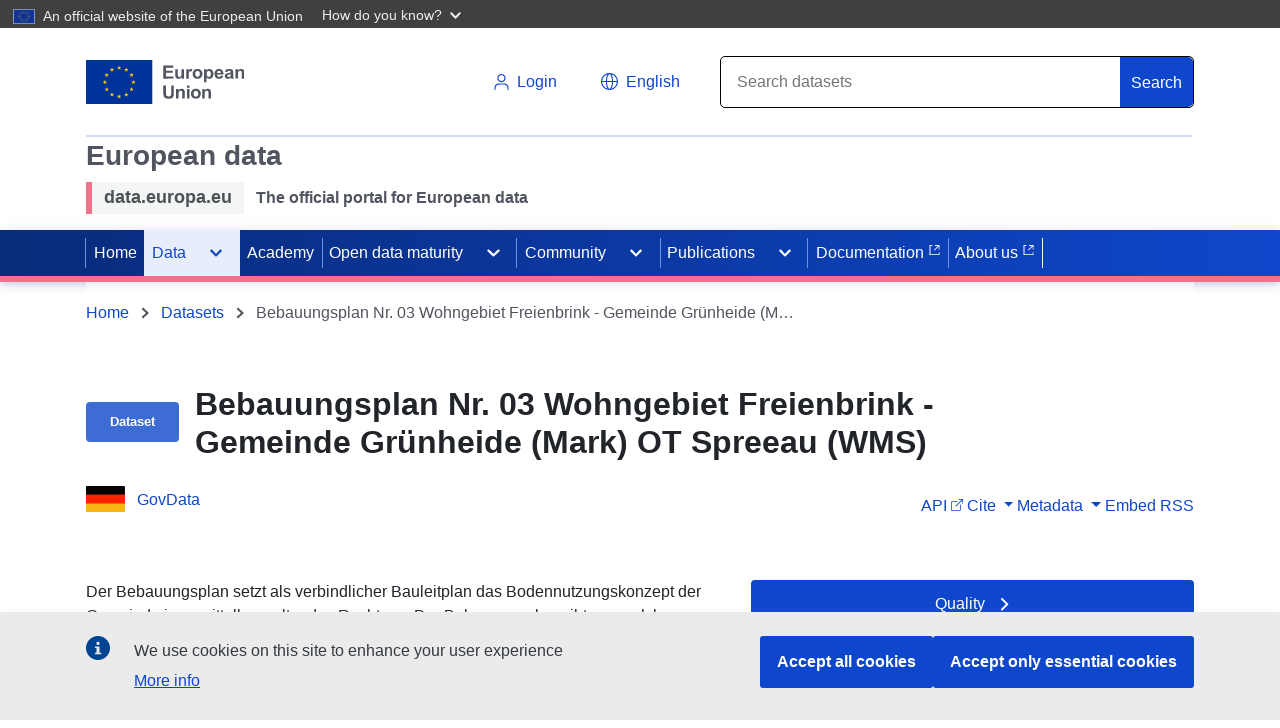

--- FILE ---
content_type: application/javascript
request_url: https://data.europa.eu/data/assets/DatasetDetails-5569a131.js
body_size: 41403
content:
import{_ as Pe,g as ds,h as _t,k as xe,i as q,l as us,ao as In,ap as fs,aq as qs,ar as Us,o as j,c as _,m as x,t as F,n as O,as as Vs,at as Gs,au as Hs,ac as hs,P as xn,a as se,av as cn,b as Xe,d as J,aw as zs,ax as Xs,E as ps,A as mt,B as dt,a9 as An,ay as Qs,az as Ks,am as Ct,q as ee,D as Nt,w as Ue,G as nt,L as Ws,aA as Zs,H as yt,aB as Pt,F as Dn,p as Nn,aC as Ys,aD as er,aE as tr,aF as nr,aG as sr,aH as rr,aI as ar,O as Jt,aJ as ir,N as or,aK as lr,aL as cr,C as dr,aM as ur,f as fr,aN as hr,V as pr,aO as gr,aP as Ln}from"../app.09e5fdf5.js";const Tn="/data/assets/likeButton-9fadce5e.svg";const mr={class:"rating-container d-flex flex-nowrap align-items-center"},yr={class:"rating-text"},vr={key:0,class:"like-dislike-buttons"},br={key:1,class:"like-dislike-buttons","data-toggle":"tooltip",title:"Log in to rate this dataset","data-placement":"top"},wr={__name:"DatasetDetailsLikes",props:{datasetId:String},setup(e){const{proxy:t}=ds(),n=e,s=_t(),i=xe(()=>s.getters["auth/getUserData"]),a=xe(()=>{var b;return(b=i.value)==null?void 0:b.rtpToken}),r=q(!!a.value),o=q(0),c=q(0),d=q(null),u=q(!1),g=q(!1),f=q(""),l=t.$env.content.datasetDetails.ratingServiceUrl;us(async()=>{await In(),n.datasetId&&(h(),r.value&&m())}),fs(a,b=>{b&&(r.value=!0,h())});const p=b=>{f.value?u.value&&b===1||g.value&&b===-1?I(b):v(b):y(b)};async function h(){try{const b=await qs(l,n.datasetId,a.value);o.value=b.data.likes,c.value=b.data.dislikes}catch(b){console.error(b)}}async function m(){try{const b=await Us(l,n.datasetId,a.value);d.value=b.data.id,f.value=b.data.value,f.value==="LIKE"?u.value=!0:f.value==="DISLIKE"&&(g.value=!0)}catch(b){console.error(b)}}async function y(b,w="dataset"){try{const N=await Vs(l,n.datasetId,b,w,a.value);b===1?(o.value++,u.value=!0,f.value="LIKE"):(c.value++,g.value=!0,f.value="DISLIKE"),m()}catch(N){console.error(N)}}async function v(b){try{const w=await Gs(l,d.value,b,a.value);b===1?(o.value++,c.value--,u.value=!0,g.value=!1):(o.value--,c.value++,u.value=!1,g.value=!0)}catch(w){console.error(w)}}async function I(b){try{await Hs(l,d.value,a.value),b===1?(o.value--,u.value=!1):(c.value--,g.value=!1),f.value=""}catch(w){console.error(w)}}return(b,w)=>(j(),_("div",mr,[x("span",yr,F(o.value>0?"+"+o.value:0),1),w[3]||(w[3]=O()),r.value?(j(),_("span",vr,[x("span",{onClick:w[0]||(w[0]=N=>p(1)),class:"like-icon"},w[1]||(w[1]=[x("img",{src:Tn},null,-1)]))])):(j(),_("span",br,w[2]||(w[2]=[x("img",{src:Tn},null,-1)])))]))}},gs=Pe(wr,[["__scopeId","data-v-5c49a166"]]);const Ir={name:"DatasetDetailsHeaderTitle",props:{titleFontSize:String},components:{DatasetDetailsLikes:gs},data(){return{useCommentsAndLikes:this.$env.content.datasetDetails.showRatingService}},methods:{getTranslationFor:hs},computed:{...xn("datasetDetails",["getLanguages","getTitle","getCatalog","getID","getIsHvd"]),isHvdDataset(){return this.getIsHvd||!1},isErpdActive(){return this.getCatalog.is_part_of==="erpd"||!1}}},xr={class:"d-flex justify-content-between"},Dr={class:"d-flex flex-row align-items-center col-12 col-lg-10 offset-lg-1 mb-3 px-0 dsd-header-title"},Nr={key:0,class:"d-none d-lg-block dsd-title-tag"},Sr={key:1,class:"d-none d-lg-flex dsd-title-tag erpdInfo"},kr={key:2,class:"d-none d-lg-block dsd-title-tag"},Or={key:3,class:"d-lg-block dataset-details-title","data-cy":"dataset-title"},jr={key:4,class:"d-none d-lg-block dataset-details-title","data-cy":"dataset-title"};function Er(e,t,n,s,i,a){const r=se("dataset-details-likes");return j(),_("div",xr,[x("div",Dr,[a.isHvdDataset?(j(),_("div",Nr,[x("span",null,F(e.$t("message.metadata.highValueDataset")),1)])):a.isErpdActive?(j(),_("div",Sr,[x("span",null,F(e.$t("message.metadata.protecteddata")),1)])):(j(),_("div",kr,[x("span",{style:cn({fontSize:n.titleFontSize})},F(e.$t("message.metadata.dataset")),5)])),t[0]||(t[0]=O()),e.getTitle?(j(),_("h1",Or,F(a.getTranslationFor(e.getTitle,e.$route.query.locale,e.getLanguages)),1)):(j(),_("h1",jr,F(e.getID),1))]),t[1]||(t[1]=O()),i.useCommentsAndLikes?(j(),Xe(r,{key:0,class:"d-none d-lg-block",datasetId:e.getID},null,8,["datasetId"])):J("",!0)])}const _r=Pe(Ir,[["render",Er],["__scopeId","data-v-cbe70378"]]);const Rr=_t();xe(()=>Rr.getters["datasetDetails/getID"]);const Ar={name:"datasetDetailsHeader",components:{DatasetDetailsHeaderCatalogue:zs,DatasetDetailsLikes:gs,DatasetDetailsHeaderTitle:_r,DatasetDetailsNavigationLinks:Xs,AppLink:ps},props:{previousRoute:{type:Object,default:()=>{}}},dependencies:"DatasetService",data(){return{hidePublisher:this.$env.content.datasetDetails.header.hidePublisher,hideDate:this.$env.content.datasetDetails.header.hideDate,useCommentsAndLikes:this.$env.content.datasetDetails.showRatingService,isMenuOpen:!1,windowWidth:window.innerWidth}},computed:{isMobile(){return this.windowWidth<=990},getCatalogLink(){return{path:`/catalogues/${this.getCatalog.id}`,query:{locale:this.$route.query.locale}}},...xn("datasetDetails",["getCatalog","getCountry","getLanguages","getPublisher","getModificationDate","getID"]),getPublisherName(){return mt(this.getPublisher,"name")&&!dt(this.getPublisher.name)?this.getPublisher.name:""}},methods:{has:mt,isNil:dt,isObject:An,truncate:Qs,getTranslationFor:hs,getCountryFlagImg:Ks,toggleMenu(){this.isMenuOpen=!this.isMenuOpen},filterDateFormatUS(e){return Ct.formatUS(e)},filterDateFormatEU(e){return Ct.formatEU(e)},showObject(e){return!dt(e)&&An(e)&&!Object.values(e).reduce((t,n)=>t&&n===void 0,!0)},filterDateFromNow(e){return Ct.fromNow(e)},handleResize(){this.windowWidth=window.innerWidth},showCountryFlag(e){return mt(e,"id")&&!dt(e.id)}},mounted(){window.addEventListener("resize",this.handleResize)},beforeDestroy(){window.removeEventListener("resize",this.handleResize)}},Lr={class:"dsd-header mt-lg-4 mt-0"},Tr={class:"row"},$r={class:"col-9 p-0"},Mr={class:"d-flex mb-3 d-block d-lg-none dsd-header-title"},Fr={key:0,class:"dsd-title-tag"},Cr={key:1,class:"dsd-title-tag erpdInfo"},Pr={key:2,class:"dsd-title-tag"},Jr={key:3,class:"d-lg-block dataset-details-title","data-cy":"dataset-title"},Br={class:"col-2 ml-3"},qr={class:"d-flex mt-1 px-0 dsd-header-info"},Ur={class:"d-none d-lg-block"},Vr={key:0,class:"col-7 p-0 mt-2"},Gr={class:"d-block d-lg-none"},Hr=["src"],zr={class:"col-1"},Xr={key:0,class:"dropdown-menu-list mt-2 shadow-sm rounded"},Qr={key:1,class:"col-5 ml-3"},Kr={key:0,xmlns:"http://www.w3.org/2000/svg",width:"16",height:"16",fill:"currentColor",class:"bi bi-caret-down-fill ml-2",viewBox:"0 0 16 16"},Wr={key:1,xmlns:"http://www.w3.org/2000/svg",width:"16",height:"16",fill:"currentColor",class:"bi bi-caret-up-fill ml-2",viewBox:"0 0 16 16"};function Zr(e,t,n,s,i,a){const r=se("dataset-details-likes"),o=se("dataset-details-header-title"),c=se("dataset-details-header-catalogue"),d=se("app-link"),u=se("dataset-details-navigation-links");return j(),_("div",Lr,[x("div",Tr,[x("div",$r,[x("div",Mr,[e.isHvdDataset?(j(),_("div",Fr,[x("span",null,F(e.$t("message.metadata.highValueDataset")),1)])):e.isErpdActive?(j(),_("div",Cr,[x("span",null,F(e.$t("message.metadata.protecteddata")),1)])):(j(),_("div",Pr,[x("span",{style:cn({fontSize:e.titleFontSize})},F(e.$t("message.metadata.dataset")),5)])),t[1]||(t[1]=O()),e.getTitle?(j(),_("h1",Jr,F(a.getTranslationFor(e.getTitle,e.$route.query.locale,e.getLanguages)),1)):J("",!0)])]),t[2]||(t[2]=O()),x("div",Br,[i.useCommentsAndLikes?(j(),Xe(r,{key:0,class:"d-block d-lg-none mobile-like",datasetId:e.getID},null,8,["datasetId"])):J("",!0)])]),t[12]||(t[12]=O()),ee(o),t[13]||(t[13]=O()),x("div",qr,[x("span",Ur,[ee(c)]),t[8]||(t[8]=O()),a.isMobile?(j(),_("div",Vr,[x("span",Gr,[a.showCountryFlag(e.getCountry)?(j(),_("img",{key:0,class:Nt(["mr-2 flag",{io:e.getCountry.id==="io"}]),src:a.getCountryFlagImg(e.getCountry.id),alt:"Catalog Flag"},null,10,Hr)):J("",!0),t[3]||(t[3]=O()),ee(d,{to:a.getCatalogLink,title:e.$t("message.tooltip.datasetDetails.catalogue"),"data-toggle":"tooltip","data-placement":"top",class:Nt({"disabled-link":e.disableLink}),style:cn({fontSize:e.catalogueNameFontSize})},{default:Ue(()=>[O(F(a.getTranslationFor(e.getCatalog.title,e.$route.query.locale,e.getLanguages)),1)]),_:1},8,["to","title","class","style"])])])):J("",!0),t[9]||(t[9]=O()),x("div",zr,[ee(Zs,{name:"fade"},{default:Ue(()=>[a.isMobile?nt((j(),_("div",Xr,[ee(u,{datasetId:e.getID},null,8,["datasetId"])],512)),[[Ws,i.isMenuOpen]]):J("",!0)]),_:1})]),t[10]||(t[10]=O()),a.isMobile?(j(),_("div",Qr,[x("button",{onClick:t[0]||(t[0]=(...g)=>a.toggleMenu&&a.toggleMenu(...g)),class:"action-btn"},[t[6]||(t[6]=x("span",null," Actions ",-1)),t[7]||(t[7]=O()),i.isMenuOpen?(j(),_("svg",Wr,t[5]||(t[5]=[x("path",{d:"M7.247 4.86 2.451 10.342C1.885 10.987 2.345 12 3.204 12h9.592a1 1 0 0 0 .753-1.658L8.753 4.86a1 1 0 0 0-1.506 0z"},null,-1)]))):(j(),_("svg",Kr,t[4]||(t[4]=[x("path",{d:"M7.247 11.14 2.451 5.658C1.885 5.013 2.345 4 3.204 4h9.592a1 1 0 0 1 .753 1.658l-4.796 5.482a1 1 0 0 1-1.506 0z"},null,-1)])))])])):J("",!0),t[11]||(t[11]=O()),ee(u,{class:"deu-nav-custom ml-auto d-none d-lg-flex",datasetId:e.getID},null,8,["datasetId"])])])}const Yr=Pe(Ar,[["render",Zr]]);const ea={class:"comment-buttons d-flex justify-content-end"},ta={__name:"CommentActions",props:{comment:Object,isCommentOwner:Boolean,isOperator:Boolean,isReply:Boolean,sendComment:Function,deleteComment:Function,publishComment:Function,unpublishComment:Function,reportComment:Function},emits:["toggleEdit","toggleReply"],setup(e,{emit:t}){const n=t;function s(){n("toggleEdit")}function i(){n("toggleReply")}return(a,r)=>(j(),_("div",ea,[!e.isReply&&e.comment.isPublished?(j(),_("span",{key:0,class:"text-right mr-1 btn btn-link",onClick:i},`
        Reply
      `)):J("",!0),r[4]||(r[4]=O()),e.isCommentOwner?(j(),_("span",{key:1,class:"text-right mr-1 btn btn-link",onClick:s},`
        Edit
      `)):J("",!0),r[5]||(r[5]=O()),e.isCommentOwner||e.isOperator?(j(),_("span",{key:2,class:"text-right mr-1 btn btn-link",onClick:r[0]||(r[0]=o=>e.deleteComment(e.comment.id,e.isReply))},`
        Delete
      `)):J("",!0),r[6]||(r[6]=O()),e.isOperator&&!e.comment.isPublished?(j(),_("span",{key:3,class:"text-right mr-1 btn btn-link",onClick:r[1]||(r[1]=o=>e.publishComment(e.comment.id,e.isReply))},`
        Publish
      `)):J("",!0),r[7]||(r[7]=O()),e.isOperator&&e.comment.isPublished?(j(),_("span",{key:4,class:"text-right mr-1 btn btn-link",onClick:r[2]||(r[2]=o=>e.unpublishComment(e.comment.id,e.isReply))},`
        Unpublish
      `)):J("",!0),r[8]||(r[8]=O()),e.comment.isPublished?(j(),_("span",{key:5,class:"text-right mr-1 btn btn-link red",onClick:r[3]||(r[3]=o=>e.reportComment(e.comment.id,e.isReply))},`
        Report
      `)):J("",!0)]))}},$n=Pe(ta,[["__scopeId","data-v-4e850019"]]);const na={class:"d-flex flex-column mb-2"},sa={class:"d-flex"},ra={class:"comment-user-data col-2 text-wrap"},aa={key:0,class:"comment-text col-10"},ia={key:1,class:"d-flex flex-column w-100"},oa={class:"d-flex justify-content-between"},la={class:"character-count mt-1 mr-1"},ca={key:0,class:"d-flex flex-column w-100"},da={class:"reply-textarea pl-3 d-flex justify-content-between"},ua={class:"character-count mt-1 mr-1"},fa={class:"d-flex"},ha={class:"comment-user-data col-2 text-wrap"},pa={key:0,class:"comment-text col-10"},ga={key:1,class:"d-flex flex-column w-100"},ma=["onKeyup","onUpdate:modelValue"],ya={class:"d-flex justify-content-between"},va=["onClick"],ba=["onClick"],wa={class:"character-count mt-1 mr-1"},Ia={__name:"CommentBox",props:{comment:Object,userId:String,isAuthenticated:Boolean,isOperator:Boolean,sendComment:Function,editComment:Function,deleteComment:Function,publishComment:Function,unpublishComment:Function,reportComment:Function,formatDate:Function},setup(e){const t=q({}),n=e,s=n.userId===n.comment.person.personId,i=q({});function a(g,f){f&&(i.value[g]=f)}const r=q({});function o(g,f){f&&(r.value[g]=f)}function c(g){g.editMode=!g.editMode,g.editMode&&In(()=>{var f,l;g.children?(f=i.value[g.id])==null||f.focus():g.children.length==0&&((l=r.value[g.id])==null||l.focus())})}function d(g){g.replyMode=!g.replyMode}function u(g){const f=t.value[g.id];n.sendComment(f,g.id),t.value[g.id]="",g.replyMode=!1}return(g,f)=>{var l;return j(),_("div",{class:Nt(["d-flex flex-column comment-entry my-4",{isUnpublished:!e.comment.isPublished}])},[x("div",na,[x("div",sa,[x("div",ra,[x("p",null,[x("strong",null,F(e.comment.person.name),1)]),f[10]||(f[10]=O()),x("p",null,F(e.formatDate(e.comment.creationDate)),1)]),f[14]||(f[14]=O()),e.comment.editMode?(j(),_("div",ia,[nt(x("textarea",{class:"comment-text",onKeyup:f[0]||(f[0]=Pt(p=>e.editComment(e.comment.id,e.comment.content),["enter"])),"onUpdate:modelValue":f[1]||(f[1]=p=>e.comment.content=p),ref:p=>a(e.comment.id,p),maxlength:"255"},null,544),[[yt,e.comment.content]]),f[13]||(f[13]=O()),x("div",oa,[x("div",null,[x("span",{class:"button-text button-cancel text-right mr-1 btn btn-link",onClick:f[2]||(f[2]=p=>e.comment.editMode=!1)},`
                    Cancel
                  `),f[11]||(f[11]=O()),x("span",{class:"button-text text-right mr-1 btn btn-link",onClick:f[3]||(f[3]=p=>e.editComment(e.comment.id,e.comment.content))},`
                    Save
                  `)]),f[12]||(f[12]=O()),x("small",la,F(255-(t.value[e.comment.id]?t.value[e.comment.id].length:0))+" / 255 characters remaining",1)])])):(j(),_("div",aa,F((l=e.comment)==null?void 0:l.content),1))]),f[18]||(f[18]=O()),e.comment.replyMode?(j(),_("div",ca,[nt(x("textarea",{class:"reply-textarea col-10 mt-2",onKeyup:f[4]||(f[4]=Pt(p=>u(e.comment),["enter"])),placeholder:"Write a reply here...","onUpdate:modelValue":f[5]||(f[5]=p=>t.value[e.comment.id]=p),maxlength:"255"},null,544),[[yt,t.value[e.comment.id]]]),f[17]||(f[17]=O()),x("div",da,[x("div",null,[x("span",{class:"button-text button-cancel text-right mr-1 btn btn-link",onClick:f[6]||(f[6]=p=>e.comment.replyMode=!1)},`
                  Cancel
                `),f[15]||(f[15]=O()),x("span",{class:"button-text text-right mr-1 btn btn-link",onClick:f[7]||(f[7]=p=>u(e.comment))},`
                  Reply
                `)]),f[16]||(f[16]=O()),x("small",ua,F(255-(t.value[e.comment.id]?t.value[e.comment.id].length:0))+" / 255 characters remaining",1)])])):J("",!0),f[19]||(f[19]=O()),e.isAuthenticated&&!e.comment.editMode&&!e.comment.replyMode?(j(),Xe($n,{key:1,comment:e.comment,isCommentOwner:s,isReply:!1,isOperator:e.isOperator,sendComment:e.sendComment,deleteComment:e.deleteComment,publishComment:e.publishComment,unpublishComment:e.unpublishComment,reportComment:e.reportComment,onToggleEdit:f[8]||(f[8]=p=>c(e.comment)),onToggleReply:f[9]||(f[9]=p=>d(e.comment))},null,8,["comment","isOperator","sendComment","deleteComment","publishComment","unpublishComment","reportComment"])):J("",!0)]),f[26]||(f[26]=O()),(j(!0),_(Dn,null,Nn(e.comment.children,p=>(j(),_("div",{class:Nt(["reply mb-3",{isUnpublished:!p.isPublished}]),key:p.id,ref_for:!0,ref:`reply-${p.id}`},[x("div",fa,[x("div",ha,[x("p",null,[x("strong",null,F(p.person.name),1)]),f[20]||(f[20]=O()),x("p",null,F(e.formatDate(p.creationDate)),1)]),f[24]||(f[24]=O()),p.editMode?(j(),_("div",ga,[nt(x("textarea",{class:"edit-area comment-text",onKeyup:Pt(h=>e.editComment(p.id,p.content,!0),["enter"]),"onUpdate:modelValue":h=>p.content=h,maxlength:"255",ref_for:!0,ref:h=>o(p.id,h)},null,40,ma),[[yt,p.content]]),f[23]||(f[23]=O()),x("div",ya,[x("div",null,[x("span",{class:"button-text button-cancel text-right mr-1 btn btn-link",onClick:h=>p.editMode=!1},`
                    Cancel
                  `,8,va),f[21]||(f[21]=O()),x("span",{class:"button-text text-right mr-1 btn btn-link",onClick:h=>e.editComment(p.id,p.content,!0)},`
                    Save
                  `,8,ba)]),f[22]||(f[22]=O()),x("small",wa,F(255-(p.content?p.content.length:0))+" / 255 characters remaining",1)])])):(j(),_("div",pa,F(p==null?void 0:p.content),1))]),f[25]||(f[25]=O()),e.isAuthenticated&&!p.editMode?(j(),Xe($n,{key:0,comment:p,isCommentOwner:s,isReply:!0,isOperator:e.isOperator,sendComment:e.sendComment,deleteComment:e.deleteComment,publishComment:e.publishComment,unpublishComment:e.unpublishComment,reportComment:e.reportComment,onToggleEdit:h=>c(p)},null,8,["comment","isOperator","sendComment","deleteComment","publishComment","unpublishComment","reportComment","onToggleEdit"])):J("",!0)],2))),128))],2)}}},xa=Pe(Ia,[["__scopeId","data-v-095c6d7c"]]);const Da={class:"dsd-item d-flex flex-column my-5"},Na={title:"Comments",class:"comments-header mb-lg-4","data-toggle":"tooltip","data-placement":"top","data-cy":"dataset-distributions"},Sa={class:"comments-list"},ka={key:0},Oa={key:0,class:"form-group"},ja={class:"d-flex justify-content-between"},Ea=["disabled"],_a={class:"character-count mt-1"},Ra={__name:"DatasetDetailsComments",setup(e){const{proxy:t}=ds(),n=t.$env.content.datasetDetails.ratingServiceUrl,s=_t(),i=xe(()=>s.getters["datasetDetails/getID"]),a=xe(()=>s.getters["auth/getUserData"]),r=xe(()=>{var S;return(S=a.value)==null?void 0:S.userId}),o=xe(()=>{var S;return(S=a.value)==null?void 0:S.rtpToken}),c=q(!!o.value),d=q(c.value&&a.value.roles.includes("operator")),u=q([]),g=q(""),f=q({}),l=xe(()=>{let S=g.value.length,D=255;return D-S+" / "+D+" characters remaining"});function p(S,D){D&&(f.value[S]=D)}us(()=>{y()}),fs(o,S=>{S&&(c.value=!0)});const h=S=>u.value.find(D=>{var A;return(A=D.children)==null?void 0:A.some(L=>L.id===S)}),m=S=>{var D,A;return(A=(D=h(S))==null?void 0:D.children)==null?void 0:A.find(L=>L.id==S)};function y(){Ys(n,i.value,o.value).then(S=>{u.value=S.data.data.map(D=>({...D,editMode:!1})).sort((D,A)=>new Date(D.creationDate)-new Date(A.creationDate))}).catch(console.error)}function v(S=g.value,D=null){er(n,i.value,S,t.$route.query.locale||"en",o.value,D).then(async A=>{var L;if(D){u.value.find(Bs=>Bs.id===D).children.push(A.data),await In();const Tt=D,$t=A.data.id,Mt=f.value[Tt],Ft=(L=Mt==null?void 0:Mt.$refs)==null?void 0:L[`reply-${$t}`],ct=Array.isArray(Ft)?Ft[0]:Ft;ct!=null&&ct.scrollIntoView&&ct.scrollIntoView({behavior:"smooth",block:"center"})}else u.value.push(A.data),g.value=""}).catch(console.error)}function I(S,D,A){tr(n,S,D,t.$route.query.locale||"en",o.value).then(()=>{A?(m(S).editMode=!1,m(S).isPublished=!1):u.value.map(L=>{L.id==S&&(L.editMode=!1,L.isPublished=!1)})}).catch(console.error)}function b(S,D){nr(n,S,o.value).then(A=>{if(D){const L=h(S);L.children=L.children.filter(pe=>pe.id!==S)}else u.value=u.value.filter(L=>L.id!==A.data.id)}).catch(console.error)}function w(S,D){sr(n,S,o.value).then(A=>{if(D)m(S).isPublished=!0;else{const L=u.value.find(pe=>pe.id===A.data.id);L&&(L.isPublished=!0)}}).catch(console.error)}function N(S,D){rr(n,S,o.value).then(A=>{if(D)m(S).isPublished=!1;else{const L=u.value.find(pe=>pe.id===A.data.id);L&&(L.isPublished=!1)}}).catch(console.error)}function k(S,D){ar(n,S,o.value).then(A=>{if(D)m(S).isReported=!0;else{const L=u.value.find(pe=>pe.id===A.data.id);L&&(L.isReported=!0)}s.dispatch("snackbar/showSnackbar",{message:"Comment was reported successfully",variant:"success"})}).catch(A=>{console.error(A),s.dispatch("snackbar/showSnackbar",{message:"Something went wrong.",variant:"error"})})}const P=S=>{const D=new Date(S),A=String(D.getDate()).padStart(2,"0"),L=String(D.getMonth()+1).padStart(2,"0"),pe=D.getFullYear(),Tt=String(D.getHours()).padStart(2,"0"),$t=String(D.getMinutes()).padStart(2,"0");return`${A}.${L}.${pe} - ${Tt}:${$t}`};return(S,D)=>(j(),_("div",Da,[x("h2",Na,`
        Comments (`+F(u.value.length)+`)
      `,1),D[8]||(D[8]=O()),x("section",Sa,[u.value.length>0?J("",!0):(j(),_("p",ka,`
          This dataset has no comments so far.
        `)),D[2]||(D[2]=O()),(j(!0),_(Dn,null,Nn(u.value,A=>(j(),Xe(xa,{key:A.id,comment:A,userId:r.value,isAuthenticated:c.value,isOperator:d.value,sendComment:v,editComment:I,deleteComment:b,publishComment:w,unpublishComment:N,reportComment:k,formatDate:P,ref_for:!0,ref:L=>p(A.id,L)},null,8,["comment","userId","isAuthenticated","isOperator"]))),128))]),D[9]||(D[9]=O()),c.value?(j(),_("div",Oa,[D[5]||(D[5]=x("label",{class:"add-comment-header d-block",for:"text-area"},"Add new comment",-1)),D[6]||(D[6]=O()),nt(x("textarea",{class:"form-control",id:"text-area","onUpdate:modelValue":D[0]||(D[0]=A=>g.value=A),style:{height:"120px"},maxlength:"255"},null,512),[[yt,g.value]]),D[7]||(D[7]=O()),x("div",ja,[x("button",{class:"btn btn-primary d-flex justify-content-center align-items-center ds-input comment-btn",type:"button",onClick:D[1]||(D[1]=A=>v()),disabled:!(g.value.trim().length>0)},D[3]||(D[3]=[x("span",null,"Comment",-1),O(),x("i",{class:"material-icons align-bottom ml-1"},"chat",-1)]),8,Ea),D[4]||(D[4]=O()),x("small",_a,F(l.value),1)])])):J("",!0)]))}},Aa=Pe(Ra,[["__scopeId","data-v-4e4a23df"]]);var ms={},Sn=class ys{constructor(t,n=new Map,s=0){this.prefix=t,this._existing=n,this.counter=s}clone(){const{prefix:t,_existing:n,counter:s}=this;return new ys(t,new Map(n),s)}getId(t){const n=t&&this._existing.get(t);if(n)return n;const s=this.prefix+this.counter;return this.counter++,t&&this._existing.set(t,s),s}hasId(t){return this._existing.has(t)}getOldIds(){return[...this._existing.keys()]}};(function(e,t){if(e.setImmediate)return;var n=1,s={},i=!1,a=e.document,r;function o(v){typeof v!="function"&&(v=new Function(""+v));for(var I=new Array(arguments.length-1),b=0;b<I.length;b++)I[b]=arguments[b+1];var w={callback:v,args:I};return s[n]=w,r(n),n++}function c(v){delete s[v]}function d(v){var I=v.callback,b=v.args;switch(b.length){case 0:I();break;case 1:I(b[0]);break;case 2:I(b[0],b[1]);break;case 3:I(b[0],b[1],b[2]);break;default:I.apply(t,b);break}}function u(v){if(i)setTimeout(u,0,v);else{var I=s[v];if(I){i=!0;try{d(I)}finally{c(v),i=!1}}}}function g(){r=function(v){process.nextTick(function(){u(v)})}}function f(){if(e.postMessage&&!e.importScripts){var v=!0,I=e.onmessage;return e.onmessage=function(){v=!1},e.postMessage("","*"),e.onmessage=I,v}}function l(){var v="setImmediate$"+Math.random()+"$",I=function(b){b.source===e&&typeof b.data=="string"&&b.data.indexOf(v)===0&&u(+b.data.slice(v.length))};e.addEventListener?e.addEventListener("message",I,!1):e.attachEvent("onmessage",I),r=function(b){e.postMessage(v+b,"*")}}function p(){var v=new MessageChannel;v.port1.onmessage=function(I){var b=I.data;u(b)},r=function(I){v.port2.postMessage(I)}}function h(){var v=a.documentElement;r=function(I){var b=a.createElement("script");b.onreadystatechange=function(){u(I),b.onreadystatechange=null,v.removeChild(b),b=null},v.appendChild(b)}}function m(){r=function(v){setTimeout(u,0,v)}}var y=Object.getPrototypeOf&&Object.getPrototypeOf(e);y=y&&y.setTimeout?y:e,{}.toString.call(e.process)==="[object process]"?g():f()?l():e.MessageChannel?p():a&&"onreadystatechange"in a.createElement("script")?h():m(),y.setImmediate=o,y.clearImmediate=c})(typeof self>"u"?typeof Jt>"u"?Jt:Jt:self);/*!
 * Copyright (c) 2016-2022 Digital Bazaar, Inc. All rights reserved.
 */const Bt=self.crypto||self.msCrypto;var Rt=class{constructor(t){if(!(Bt&&Bt.subtle))throw new Error("crypto.subtle not found.");if(t==="sha256")this.algorithm={name:"SHA-256"};else if(t==="sha1")this.algorithm={name:"SHA-1"};else throw new Error(`Unsupported algorithm "${t}".`);this._content=""}update(t){this._content+=t}async digest(){const t=new TextEncoder().encode(this._content),n=new Uint8Array(await Bt.subtle.digest(this.algorithm,t));let s="";for(let i=0;i<n.length;++i)s+=n[i].toString(16).padStart(2,"0");return s}};/*!
 * Copyright (c) 2016-2022 Digital Bazaar, Inc. All rights reserved.
 */var vs=class{constructor(t){this.current=t.sort(),this.done=!1,this.dir=new Map;for(let n=0;n<t.length;++n)this.dir.set(t[n],!0)}hasNext(){return!this.done}next(){const{current:t,dir:n}=this,s=t.slice();let i=null,a=0;const r=t.length;for(let o=0;o<r;++o){const c=t[o],d=n.get(c);(i===null||c>i)&&(d&&o>0&&c>t[o-1]||!d&&o<r-1&&c>t[o+1])&&(i=c,a=o)}if(i===null)this.done=!0;else{const o=n.get(i)?a-1:a+1;t[a]=t[o],t[o]=i;for(const c of t)c>i&&n.set(c,!n.get(c))}return s}};/*!
 * Copyright (c) 2016-2022 Digital Bazaar, Inc. All rights reserved.
 */const La="http://www.w3.org/1999/02/22-rdf-syntax-ns#",qt=La+"langString",Ut="http://www.w3.org/2001/XMLSchema#string",ce="NamedNode",Le="BlankNode",vt="Literal",Mn="DefaultGraph",Ge={};(()=>{const e="(?:<([^:]+:[^>]*)>)",n="A-Za-zÀ-ÖØ-öø-˿Ͱ-ͽͿ-῿‌-‍⁰-↏Ⰰ-⿯、-퟿豈-﷏ﷰ-�"+"_",s=n+"0-9-·̀-ͯ‿-⁀",a="(_:(?:["+n+"0-9])(?:(?:["+s+".])*(?:["+s+"]))?)",r='"([^"\\\\]*(?:\\\\.[^"\\\\]*)*)"',o="(?:\\^\\^"+e+")",c="(?:@([a-zA-Z]+(?:-[a-zA-Z0-9]+)*))",d="(?:"+r+"(?:"+o+"|"+c+")?)",u="[ \\t]+",g="[ \\t]*",f="(?:"+e+"|"+a+")"+u,l=e+u,p="(?:"+e+"|"+a+"|"+d+")"+g,h="(?:\\.|(?:(?:"+e+"|"+a+")"+g+"\\.))";Ge.eoln=/(?:\r\n)|(?:\n)|(?:\r)/g,Ge.empty=new RegExp("^"+g+"$"),Ge.quad=new RegExp("^"+g+f+l+p+h+g+"$")})();var kn=class bt{static parse(t){const n=[],s={},i=t.split(Ge.eoln);let a=0;for(const r of i){if(a++,Ge.empty.test(r))continue;const o=r.match(Ge.quad);if(o===null)throw new Error("N-Quads parse error on line "+a+".");const c={subject:null,predicate:null,object:null,graph:null};if(o[1]!==void 0?c.subject={termType:ce,value:o[1]}:c.subject={termType:Le,value:o[2]},c.predicate={termType:ce,value:o[3]},o[4]!==void 0?c.object={termType:ce,value:o[4]}:o[5]!==void 0?c.object={termType:Le,value:o[5]}:(c.object={termType:vt,value:void 0,datatype:{termType:ce}},o[7]!==void 0?c.object.datatype.value=o[7]:o[8]!==void 0?(c.object.datatype.value=qt,c.object.language=o[8]):c.object.datatype.value=Ut,c.object.value=Ca(o[6])),o[9]!==void 0?c.graph={termType:ce,value:o[9]}:o[10]!==void 0?c.graph={termType:Le,value:o[10]}:c.graph={termType:Mn,value:""},!(c.graph.value in s))s[c.graph.value]=[c],n.push(c);else{let d=!0;const u=s[c.graph.value];for(const g of u)if(Ta(g,c)){d=!1;break}d&&(u.push(c),n.push(c))}}return n}static serialize(t){Array.isArray(t)||(t=bt.legacyDatasetToQuads(t));const n=[];for(const s of t)n.push(bt.serializeQuad(s));return n.sort().join("")}static serializeQuadComponents(t,n,s,i){let a="";return t.termType===ce?a+=`<${t.value}>`:a+=`${t.value}`,a+=` <${n.value}> `,s.termType===ce?a+=`<${s.value}>`:s.termType===Le?a+=s.value:(a+=`"${Ma(s.value)}"`,s.datatype.value===qt?s.language&&(a+=`@${s.language}`):s.datatype.value!==Ut&&(a+=`^^<${s.datatype.value}>`)),i.termType===ce?a+=` <${i.value}>`:i.termType===Le&&(a+=` ${i.value}`),a+=` .
`,a}static serializeQuad(t){return bt.serializeQuadComponents(t.subject,t.predicate,t.object,t.graph)}static legacyDatasetToQuads(t){const n=[],s={"blank node":Le,IRI:ce,literal:vt};for(const i in t)t[i].forEach(r=>{const o={};for(const c in r){const d=r[c],u={termType:s[d.type],value:d.value};u.termType===vt&&(u.datatype={termType:ce},"datatype"in d&&(u.datatype.value=d.datatype),"language"in d?("datatype"in d||(u.datatype.value=qt),u.language=d.language):"datatype"in d||(u.datatype.value=Ut)),o[c]=u}i==="@default"?o.graph={termType:Mn,value:""}:o.graph={termType:i.startsWith("_:")?Le:ce,value:i},n.push(o)});return n}};function Ta(e,t){return!(e.subject.termType===t.subject.termType&&e.object.termType===t.object.termType)||!(e.subject.value===t.subject.value&&e.predicate.value===t.predicate.value&&e.object.value===t.object.value)?!1:e.object.termType!==vt?!0:e.object.datatype.termType===t.object.datatype.termType&&e.object.language===t.object.language&&e.object.datatype.value===t.object.datatype.value}const $a=/["\\\n\r]/g;function Ma(e){return e.replace($a,function(t){switch(t){case'"':return'\\"';case"\\":return"\\\\";case`
`:return"\\n";case"\r":return"\\r"}})}const Fa=/(?:\\([tbnrf"'\\]))|(?:\\u([0-9A-Fa-f]{4}))|(?:\\U([0-9A-Fa-f]{8}))/g;function Ca(e){return e.replace(Fa,function(t,n,s,i){if(n)switch(n){case"t":return"	";case"b":return"\b";case"n":return`
`;case"r":return"\r";case"f":return"\f";case'"':return'"';case"'":return"'";case"\\":return"\\"}if(s)return String.fromCharCode(parseInt(s,16));if(i)throw new Error("Unsupported U escape")})}/*!
 * Copyright (c) 2016-2022 Digital Bazaar, Inc. All rights reserved.
 */const Fn=Sn,Pa=Rt,Ja=vs,Cn=kn;var bs=class{constructor({createMessageDigest:t=()=>new Pa("sha256"),canonicalIdMap:n=new Map,maxDeepIterations:s=1/0}={}){this.name="URDNA2015",this.blankNodeInfo=new Map,this.canonicalIssuer=new Fn("_:c14n",n),this.createMessageDigest=t,this.maxDeepIterations=s,this.quads=null,this.deepIterations=null}async main(t){this.deepIterations=new Map,this.quads=t;for(const c of t)this._addBlankNodeQuadInfo({quad:c,component:c.subject}),this._addBlankNodeQuadInfo({quad:c,component:c.object}),this._addBlankNodeQuadInfo({quad:c,component:c.graph});const n=new Map,s=[...this.blankNodeInfo.keys()];let i=0;for(const c of s)++i%100===0&&await this._yield(),await this._hashAndTrackBlankNode({id:c,hashToBlankNodes:n});const a=[...n.keys()].sort(),r=[];for(const c of a){const d=n.get(c);if(d.length>1){r.push(d);continue}const u=d[0];this.canonicalIssuer.getId(u)}for(const c of r){const d=[];for(const u of c){if(this.canonicalIssuer.hasId(u))continue;const g=new Fn("_:b");g.getId(u);const f=await this.hashNDegreeQuads(u,g);d.push(f)}d.sort(Ba);for(const u of d){const g=u.issuer.getOldIds();for(const f of g)this.canonicalIssuer.getId(f)}}const o=[];for(const c of this.quads){const d=Cn.serializeQuadComponents(this._componentWithCanonicalId(c.subject),c.predicate,this._componentWithCanonicalId(c.object),this._componentWithCanonicalId(c.graph));o.push(d)}return o.sort(),o.join("")}async hashFirstDegreeQuads(t){const n=[],s=this.blankNodeInfo.get(t),i=s.quads;for(const r of i){const o={subject:null,predicate:r.predicate,object:null,graph:null};o.subject=this.modifyFirstDegreeComponent(t,r.subject,"subject"),o.object=this.modifyFirstDegreeComponent(t,r.object,"object"),o.graph=this.modifyFirstDegreeComponent(t,r.graph,"graph"),n.push(Cn.serializeQuad(o))}n.sort();const a=this.createMessageDigest();for(const r of n)a.update(r);return s.hash=await a.digest(),s.hash}async hashRelatedBlankNode(t,n,s,i){let a;this.canonicalIssuer.hasId(t)?a=this.canonicalIssuer.getId(t):s.hasId(t)?a=s.getId(t):a=this.blankNodeInfo.get(t).hash;const r=this.createMessageDigest();return r.update(i),i!=="g"&&r.update(this.getRelatedPredicate(n)),r.update(a),r.digest()}async hashNDegreeQuads(t,n){const s=this.deepIterations.get(t)||0;if(s>this.maxDeepIterations)throw new Error(`Maximum deep iterations (${this.maxDeepIterations}) exceeded.`);this.deepIterations.set(t,s+1);const i=this.createMessageDigest(),a=await this.createHashToRelated(t,n),r=[...a.keys()].sort();for(const o of r){i.update(o);let c="",d;const u=new Ja(a.get(o));let g=0;for(;u.hasNext();){const f=u.next();++g%3===0&&await this._yield();let l=n.clone(),p="";const h=[];let m=!1;for(const y of f)if(this.canonicalIssuer.hasId(y)?p+=this.canonicalIssuer.getId(y):(l.hasId(y)||h.push(y),p+=l.getId(y)),c.length!==0&&p>c){m=!0;break}if(!m){for(const y of h){const v=await this.hashNDegreeQuads(y,l);if(p+=l.getId(y),p+=`<${v.hash}>`,l=v.issuer,c.length!==0&&p>c){m=!0;break}}m||(c.length===0||p<c)&&(c=p,d=l)}}i.update(c),n=d}return{hash:await i.digest(),issuer:n}}modifyFirstDegreeComponent(t,n){return n.termType!=="BlankNode"?n:{termType:"BlankNode",value:n.value===t?"_:a":"_:z"}}getRelatedPredicate(t){return`<${t.predicate.value}>`}async createHashToRelated(t,n){const s=new Map,i=this.blankNodeInfo.get(t).quads;let a=0;for(const r of i)++a%100===0&&await this._yield(),await Promise.all([this._addRelatedBlankNodeHash({quad:r,component:r.subject,position:"s",id:t,issuer:n,hashToRelated:s}),this._addRelatedBlankNodeHash({quad:r,component:r.object,position:"o",id:t,issuer:n,hashToRelated:s}),this._addRelatedBlankNodeHash({quad:r,component:r.graph,position:"g",id:t,issuer:n,hashToRelated:s})]);return s}async _hashAndTrackBlankNode({id:t,hashToBlankNodes:n}){const s=await this.hashFirstDegreeQuads(t),i=n.get(s);i?i.push(t):n.set(s,[t])}_addBlankNodeQuadInfo({quad:t,component:n}){if(n.termType!=="BlankNode")return;const s=n.value,i=this.blankNodeInfo.get(s);i?i.quads.add(t):this.blankNodeInfo.set(s,{quads:new Set([t]),hash:null})}async _addRelatedBlankNodeHash({quad:t,component:n,position:s,id:i,issuer:a,hashToRelated:r}){if(!(n.termType==="BlankNode"&&n.value!==i))return;const o=n.value,c=await this.hashRelatedBlankNode(o,t,a,s),d=r.get(c);d?d.push(o):r.set(c,[o])}_componentWithCanonicalId(t){return t.termType==="BlankNode"&&!t.value.startsWith(this.canonicalIssuer.prefix)?{termType:"BlankNode",value:this.canonicalIssuer.getId(t.value)}:t}async _yield(){return new Promise(t=>setImmediate(t))}};function Ba(e,t){return e.hash<t.hash?-1:e.hash>t.hash?1:0}/*!
 * Copyright (c) 2016-2022 Digital Bazaar, Inc. All rights reserved.
 */const qa=Rt,Ua=bs;var Va=class extends Ua{constructor(){super(),this.name="URGNA2012",this.createMessageDigest=()=>new qa("sha1")}modifyFirstDegreeComponent(t,n,s){return n.termType!=="BlankNode"?n:s==="graph"?{termType:"BlankNode",value:"_:g"}:{termType:"BlankNode",value:n.value===t?"_:a":"_:z"}}getRelatedPredicate(t){return t.predicate.value}async createHashToRelated(t,n){const s=new Map,i=this.blankNodeInfo.get(t).quads;let a=0;for(const r of i){let o,c;if(r.subject.termType==="BlankNode"&&r.subject.value!==t)c=r.subject.value,o="p";else if(r.object.termType==="BlankNode"&&r.object.value!==t)c=r.object.value,o="r";else continue;++a%100===0&&await this._yield();const d=await this.hashRelatedBlankNode(c,r,n,o),u=s.get(d);u?u.push(c):s.set(d,[c])}return s}};/*!
 * Copyright (c) 2016-2022 Digital Bazaar, Inc. All rights reserved.
 */const Pn=Sn,Ga=Rt,Ha=vs,Jn=kn;var ws=class{constructor({createMessageDigest:t=()=>new Ga("sha256"),canonicalIdMap:n=new Map,maxDeepIterations:s=1/0}={}){this.name="URDNA2015",this.blankNodeInfo=new Map,this.canonicalIssuer=new Pn("_:c14n",n),this.createMessageDigest=t,this.maxDeepIterations=s,this.quads=null,this.deepIterations=null}main(t){this.deepIterations=new Map,this.quads=t;for(const o of t)this._addBlankNodeQuadInfo({quad:o,component:o.subject}),this._addBlankNodeQuadInfo({quad:o,component:o.object}),this._addBlankNodeQuadInfo({quad:o,component:o.graph});const n=new Map,s=[...this.blankNodeInfo.keys()];for(const o of s)this._hashAndTrackBlankNode({id:o,hashToBlankNodes:n});const i=[...n.keys()].sort(),a=[];for(const o of i){const c=n.get(o);if(c.length>1){a.push(c);continue}const d=c[0];this.canonicalIssuer.getId(d)}for(const o of a){const c=[];for(const d of o){if(this.canonicalIssuer.hasId(d))continue;const u=new Pn("_:b");u.getId(d);const g=this.hashNDegreeQuads(d,u);c.push(g)}c.sort(za);for(const d of c){const u=d.issuer.getOldIds();for(const g of u)this.canonicalIssuer.getId(g)}}const r=[];for(const o of this.quads){const c=Jn.serializeQuadComponents(this._componentWithCanonicalId({component:o.subject}),o.predicate,this._componentWithCanonicalId({component:o.object}),this._componentWithCanonicalId({component:o.graph}));r.push(c)}return r.sort(),r.join("")}hashFirstDegreeQuads(t){const n=[],s=this.blankNodeInfo.get(t),i=s.quads;for(const r of i){const o={subject:null,predicate:r.predicate,object:null,graph:null};o.subject=this.modifyFirstDegreeComponent(t,r.subject,"subject"),o.object=this.modifyFirstDegreeComponent(t,r.object,"object"),o.graph=this.modifyFirstDegreeComponent(t,r.graph,"graph"),n.push(Jn.serializeQuad(o))}n.sort();const a=this.createMessageDigest();for(const r of n)a.update(r);return s.hash=a.digest(),s.hash}hashRelatedBlankNode(t,n,s,i){let a;this.canonicalIssuer.hasId(t)?a=this.canonicalIssuer.getId(t):s.hasId(t)?a=s.getId(t):a=this.blankNodeInfo.get(t).hash;const r=this.createMessageDigest();return r.update(i),i!=="g"&&r.update(this.getRelatedPredicate(n)),r.update(a),r.digest()}hashNDegreeQuads(t,n){const s=this.deepIterations.get(t)||0;if(s>this.maxDeepIterations)throw new Error(`Maximum deep iterations (${this.maxDeepIterations}) exceeded.`);this.deepIterations.set(t,s+1);const i=this.createMessageDigest(),a=this.createHashToRelated(t,n),r=[...a.keys()].sort();for(const o of r){i.update(o);let c="",d;const u=new Ha(a.get(o));for(;u.hasNext();){const g=u.next();let f=n.clone(),l="";const p=[];let h=!1;for(const m of g)if(this.canonicalIssuer.hasId(m)?l+=this.canonicalIssuer.getId(m):(f.hasId(m)||p.push(m),l+=f.getId(m)),c.length!==0&&l>c){h=!0;break}if(!h){for(const m of p){const y=this.hashNDegreeQuads(m,f);if(l+=f.getId(m),l+=`<${y.hash}>`,f=y.issuer,c.length!==0&&l>c){h=!0;break}}h||(c.length===0||l<c)&&(c=l,d=f)}}i.update(c),n=d}return{hash:i.digest(),issuer:n}}modifyFirstDegreeComponent(t,n){return n.termType!=="BlankNode"?n:{termType:"BlankNode",value:n.value===t?"_:a":"_:z"}}getRelatedPredicate(t){return`<${t.predicate.value}>`}createHashToRelated(t,n){const s=new Map,i=this.blankNodeInfo.get(t).quads;for(const a of i)this._addRelatedBlankNodeHash({quad:a,component:a.subject,position:"s",id:t,issuer:n,hashToRelated:s}),this._addRelatedBlankNodeHash({quad:a,component:a.object,position:"o",id:t,issuer:n,hashToRelated:s}),this._addRelatedBlankNodeHash({quad:a,component:a.graph,position:"g",id:t,issuer:n,hashToRelated:s});return s}_hashAndTrackBlankNode({id:t,hashToBlankNodes:n}){const s=this.hashFirstDegreeQuads(t),i=n.get(s);i?i.push(t):n.set(s,[t])}_addBlankNodeQuadInfo({quad:t,component:n}){if(n.termType!=="BlankNode")return;const s=n.value,i=this.blankNodeInfo.get(s);i?i.quads.add(t):this.blankNodeInfo.set(s,{quads:new Set([t]),hash:null})}_addRelatedBlankNodeHash({quad:t,component:n,position:s,id:i,issuer:a,hashToRelated:r}){if(!(n.termType==="BlankNode"&&n.value!==i))return;const o=n.value,c=this.hashRelatedBlankNode(o,t,a,s),d=r.get(c);d?d.push(o):r.set(c,[o])}_componentWithCanonicalId({component:t}){return t.termType==="BlankNode"&&!t.value.startsWith(this.canonicalIssuer.prefix)?{termType:"BlankNode",value:this.canonicalIssuer.getId(t.value)}:t}};function za(e,t){return e.hash<t.hash?-1:e.hash>t.hash?1:0}/*!
 * Copyright (c) 2016-2021 Digital Bazaar, Inc. All rights reserved.
 */const Xa=Rt,Qa=ws;var Ka=class extends Qa{constructor(){super(),this.name="URGNA2012",this.createMessageDigest=()=>new Xa("sha1")}modifyFirstDegreeComponent(t,n,s){return n.termType!=="BlankNode"?n:s==="graph"?{termType:"BlankNode",value:"_:g"}:{termType:"BlankNode",value:n.value===t?"_:a":"_:z"}}getRelatedPredicate(t){return t.predicate.value}createHashToRelated(t,n){const s=new Map,i=this.blankNodeInfo.get(t).quads;for(const a of i){let r,o;if(a.subject.termType==="BlankNode"&&a.subject.value!==t)o=a.subject.value,r="p";else if(a.object.termType==="BlankNode"&&a.object.value!==t)o=a.object.value,r="r";else continue;const c=this.hashRelatedBlankNode(o,a,n,r),d=s.get(c);d?d.push(o):s.set(c,[o])}return s}};(function(e){const t=bs,n=Va,s=ws,i=Ka;let a;try{a=ir}catch{}function r(o){return Array.isArray(o)?o:e.NQuads.legacyDatasetToQuads(o)}e.NQuads=kn,e.IdentifierIssuer=Sn,e._rdfCanonizeNative=function(o){return o&&(a=o),a},e.canonize=async function(o,c){const d=r(o);if(c.useNative){if(!a)throw new Error("rdf-canonize-native not available");if(c.createMessageDigest)throw new Error('"createMessageDigest" cannot be used with "useNative".');return new Promise((u,g)=>a.canonize(d,c,(f,l)=>f?g(f):u(l)))}if(c.algorithm==="URDNA2015")return new t(c).main(d);if(c.algorithm==="URGNA2012"){if(c.createMessageDigest)throw new Error('"createMessageDigest" cannot be used with "URGNA2012".');return new n(c).main(d)}throw"algorithm"in c?new Error("Invalid RDF Dataset Canonicalization algorithm: "+c.algorithm):new Error("No RDF Dataset Canonicalization algorithm specified.")},e._canonizeSync=function(o,c){const d=r(o);if(c.useNative){if(!a)throw new Error("rdf-canonize-native not available");if(c.createMessageDigest)throw new Error('"createMessageDigest" cannot be used with "useNative".');return a.canonizeSync(d,c)}if(c.algorithm==="URDNA2015")return new s(c).main(d);if(c.algorithm==="URGNA2012"){if(c.createMessageDigest)throw new Error('"createMessageDigest" cannot be used with "URGNA2012".');return new i(c).main(d)}throw"algorithm"in c?new Error("Invalid RDF Dataset Canonicalization algorithm: "+c.algorithm):new Error("No RDF Dataset Canonicalization algorithm specified.")}})(ms);var On=ms;const oe={};var le=oe;oe.isArray=Array.isArray;oe.isBoolean=e=>typeof e=="boolean"||Object.prototype.toString.call(e)==="[object Boolean]";oe.isDouble=e=>oe.isNumber(e)&&(String(e).indexOf(".")!==-1||Math.abs(e)>=1e21);oe.isEmptyObject=e=>oe.isObject(e)&&Object.keys(e).length===0;oe.isNumber=e=>typeof e=="number"||Object.prototype.toString.call(e)==="[object Number]";oe.isNumeric=e=>!isNaN(parseFloat(e))&&isFinite(e);oe.isObject=e=>Object.prototype.toString.call(e)==="[object Object]";oe.isString=e=>typeof e=="string"||Object.prototype.toString.call(e)==="[object String]";oe.isUndefined=e=>typeof e>"u";const Qe=le,Ne={};var Se=Ne;Ne.isSubject=e=>Qe.isObject(e)&&!("@value"in e||"@set"in e||"@list"in e)?Object.keys(e).length>1||!("@id"in e):!1;Ne.isSubjectReference=e=>Qe.isObject(e)&&Object.keys(e).length===1&&"@id"in e;Ne.isValue=e=>Qe.isObject(e)&&"@value"in e;Ne.isList=e=>Qe.isObject(e)&&"@list"in e;Ne.isGraph=e=>Qe.isObject(e)&&"@graph"in e&&Object.keys(e).filter(t=>t!=="@id"&&t!=="@index").length===1;Ne.isSimpleGraph=e=>Ne.isGraph(e)&&!("@id"in e);Ne.isBlankNode=e=>Qe.isObject(e)?"@id"in e?e["@id"].indexOf("_:")===0:Object.keys(e).length===0||!("@value"in e||"@set"in e||"@list"in e):!1;var ve=class extends Error{constructor(t="An unspecified JSON-LD error occurred.",n="jsonld.Error",s={}){super(t),this.name=n,this.message=t,this.details=s}};const lt=Se,z=le,Is=On.IdentifierIssuer,Wa=ve,Za=/(?:<[^>]*?>|"[^"]*?"|[^,])+/g,Ya=/\s*<([^>]*?)>\s*(?:;\s*(.*))?/,ei=/(.*?)=(?:(?:"([^"]*?)")|([^"]*?))\s*(?:(?:;\s*)|$)/g,Bn={headers:{accept:"application/ld+json, application/json"}},$={};var he=$;$.IdentifierIssuer=Is;$.clone=function(e){if(e&&typeof e=="object"){let t;if(z.isArray(e)){t=[];for(let n=0;n<e.length;++n)t[n]=$.clone(e[n])}else if(e instanceof Map){t=new Map;for(const[n,s]of e)t.set(n,$.clone(s))}else if(e instanceof Set){t=new Set;for(const n of e)t.add($.clone(n))}else if(z.isObject(e)){t={};for(const n in e)t[n]=$.clone(e[n])}else t=e.toString();return t}return e};$.asArray=function(e){return Array.isArray(e)?e:[e]};$.buildHeaders=(e={})=>{if(Object.keys(e).some(n=>n.toLowerCase()==="accept"))throw new RangeError('Accept header may not be specified; only "'+Bn.headers.accept+'" is supported.');return Object.assign({Accept:Bn.headers.accept},e)};$.parseLinkHeader=e=>{const t={},n=e.match(Za);for(let s=0;s<n.length;++s){let i=n[s].match(Ya);if(!i)continue;const a={target:i[1]},r=i[2];for(;i=ei.exec(r);)a[i[1]]=i[2]===void 0?i[3]:i[2];const o=a.rel||"";Array.isArray(t[o])?t[o].push(a):t.hasOwnProperty(o)?t[o]=[t[o],a]:t[o]=a}return t};$.validateTypeValue=(e,t)=>{if(!z.isString(e)&&!(z.isArray(e)&&e.every(n=>z.isString(n)))){if(t&&z.isObject(e))switch(Object.keys(e).length){case 0:return;case 1:if("@default"in e&&$.asArray(e["@default"]).every(n=>z.isString(n)))return}throw new Wa('Invalid JSON-LD syntax; "@type" value must a string, an array of strings, an empty object, or a default object.',"jsonld.SyntaxError",{code:"invalid type value",value:e})}};$.hasProperty=(e,t)=>{if(e.hasOwnProperty(t)){const n=e[t];return!z.isArray(n)||n.length>0}return!1};$.hasValue=(e,t,n)=>{if($.hasProperty(e,t)){let s=e[t];const i=lt.isList(s);if(z.isArray(s)||i){i&&(s=s["@list"]);for(let a=0;a<s.length;++a)if($.compareValues(n,s[a]))return!0}else if(!z.isArray(n))return $.compareValues(n,s)}return!1};$.addValue=(e,t,n,s)=>{if(s=s||{},"propertyIsArray"in s||(s.propertyIsArray=!1),"valueIsArray"in s||(s.valueIsArray=!1),"allowDuplicate"in s||(s.allowDuplicate=!0),"prependValue"in s||(s.prependValue=!1),s.valueIsArray)e[t]=n;else if(z.isArray(n)){n.length===0&&s.propertyIsArray&&!e.hasOwnProperty(t)&&(e[t]=[]),s.prependValue&&(n=n.concat(e[t]),e[t]=[]);for(let i=0;i<n.length;++i)$.addValue(e,t,n[i],s)}else if(e.hasOwnProperty(t)){const i=!s.allowDuplicate&&$.hasValue(e,t,n);!z.isArray(e[t])&&(!i||s.propertyIsArray)&&(e[t]=[e[t]]),i||(s.prependValue?e[t].unshift(n):e[t].push(n))}else e[t]=s.propertyIsArray?[n]:n};$.getValues=(e,t)=>[].concat(e[t]||[]);$.removeProperty=(e,t)=>{delete e[t]};$.removeValue=(e,t,n,s)=>{s=s||{},"propertyIsArray"in s||(s.propertyIsArray=!1);const i=$.getValues(e,t).filter(a=>!$.compareValues(a,n));i.length===0?$.removeProperty(e,t):i.length===1&&!s.propertyIsArray?e[t]=i[0]:e[t]=i};$.relabelBlankNodes=(e,t)=>{t=t||{};const n=t.issuer||new Is("_:b");return wt(n,e)};$.compareValues=(e,t)=>e===t||lt.isValue(e)&&lt.isValue(t)&&e["@value"]===t["@value"]&&e["@type"]===t["@type"]&&e["@language"]===t["@language"]&&e["@index"]===t["@index"]?!0:z.isObject(e)&&"@id"in e&&z.isObject(t)&&"@id"in t?e["@id"]===t["@id"]:!1;$.compareShortestLeast=(e,t)=>e.length<t.length?-1:t.length<e.length?1:e===t?0:e<t?-1:1;function wt(e,t){if(z.isArray(t))for(let n=0;n<t.length;++n)t[n]=wt(e,t[n]);else if(lt.isList(t))t["@list"]=wt(e,t["@list"]);else if(z.isObject(t)){lt.isBlankNode(t)&&(t["@id"]=e.getId(t["@id"]));const n=Object.keys(t).sort();for(let s=0;s<n.length;++s){const i=n[s];i!=="@id"&&(t[i]=wt(e,t[i]))}}return t}const de="http://www.w3.org/1999/02/22-rdf-syntax-ns#",Ke="http://www.w3.org/2001/XMLSchema#";var jn={LINK_HEADER_REL:"http://www.w3.org/ns/json-ld#context",LINK_HEADER_CONTEXT:"http://www.w3.org/ns/json-ld#context",RDF:de,RDF_LIST:de+"List",RDF_FIRST:de+"first",RDF_REST:de+"rest",RDF_NIL:de+"nil",RDF_TYPE:de+"type",RDF_PLAIN_LITERAL:de+"PlainLiteral",RDF_XML_LITERAL:de+"XMLLiteral",RDF_JSON_LITERAL:de+"JSON",RDF_OBJECT:de+"object",RDF_LANGSTRING:de+"langString",XSD:Ke,XSD_BOOLEAN:Ke+"boolean",XSD_DOUBLE:Ke+"double",XSD_INTEGER:Ke+"integer",XSD_STRING:Ke+"string"},Vt,qn;function xs(){return qn||(qn=1,Vt=class{constructor(){this._requests={}}wrapLoader(t){const n=this;return n._loader=t,function(){return n.add.apply(n,arguments)}}async add(t){let n=this._requests[t];if(n)return Promise.resolve(n);n=this._requests[t]=this._loader(t);try{return await n}finally{delete this._requests[t]}}}),Vt}const At=le,X={};var Ae=X;X.parsers={simple:{keys:["href","scheme","authority","path","query","fragment"],regex:/^(?:([^:\/?#]+):)?(?:\/\/([^\/?#]*))?([^?#]*)(?:\?([^#]*))?(?:#(.*))?/},full:{keys:["href","protocol","scheme","authority","auth","user","password","hostname","port","path","directory","file","query","fragment"],regex:/^(([^:\/?#]+):)?(?:\/\/((?:(([^:@]*)(?::([^:@]*))?)?@)?([^:\/?#]*)(?::(\d*))?))?(?:(((?:[^?#\/]*\/)*)([^?#]*))(?:\?([^#]*))?(?:#(.*))?)/}};X.parse=(e,t)=>{const n={},s=X.parsers[t||"full"],i=s.regex.exec(e);let a=s.keys.length;for(;a--;)n[s.keys[a]]=i[a]===void 0?null:i[a];return(n.scheme==="https"&&n.port==="443"||n.scheme==="http"&&n.port==="80")&&(n.href=n.href.replace(":"+n.port,""),n.authority=n.authority.replace(":"+n.port,""),n.port=null),n.normalizedPath=X.removeDotSegments(n.path),n};X.prependBase=(e,t)=>{if(e===null||X.isAbsolute(t))return t;(!e||At.isString(e))&&(e=X.parse(e||""));const n=X.parse(t),s={protocol:e.protocol||""};if(n.authority!==null)s.authority=n.authority,s.path=n.path,s.query=n.query;else if(s.authority=e.authority,n.path==="")s.path=e.path,n.query!==null?s.query=n.query:s.query=e.query;else{if(n.path.indexOf("/")===0)s.path=n.path;else{let a=e.path;a=a.substr(0,a.lastIndexOf("/")+1),(a.length>0||e.authority)&&a.substr(-1)!=="/"&&(a+="/"),a+=n.path,s.path=a}s.query=n.query}n.path!==""&&(s.path=X.removeDotSegments(s.path));let i=s.protocol;return s.authority!==null&&(i+="//"+s.authority),i+=s.path,s.query!==null&&(i+="?"+s.query),n.fragment!==null&&(i+="#"+n.fragment),i===""&&(i="./"),i};X.removeBase=(e,t)=>{if(e===null)return t;(!e||At.isString(e))&&(e=X.parse(e||""));let n="";if(e.href!==""?n+=(e.protocol||"")+"//"+(e.authority||""):t.indexOf("//")&&(n+="//"),t.indexOf(n)!==0)return t;const s=X.parse(t.substr(n.length)),i=e.normalizedPath.split("/"),a=s.normalizedPath.split("/"),r=s.fragment||s.query?0:1;for(;i.length>0&&a.length>r&&i[0]===a[0];)i.shift(),a.shift();let o="";if(i.length>0){i.pop();for(let c=0;c<i.length;++c)o+="../"}return o+=a.join("/"),s.query!==null&&(o+="?"+s.query),s.fragment!==null&&(o+="#"+s.fragment),o===""&&(o="./"),o};X.removeDotSegments=e=>{if(e.length===0)return"";const t=e.split("/"),n=[];for(;t.length>0;){const s=t.shift(),i=t.length===0;if(s==="."){i&&n.push("");continue}if(s===".."){n.pop(),i&&n.push("");continue}n.push(s)}return e[0]==="/"&&n.length>0&&n[0]!==""&&n.unshift(""),n.length===1&&n[0]===""?"/":n.join("/")};const ti=/^([A-Za-z][A-Za-z0-9+-.]*|_):[^\s]*$/;X.isAbsolute=e=>At.isString(e)&&ti.test(e);X.isRelative=e=>At.isString(e);const{parseLinkHeader:ni,buildHeaders:si}=he,{LINK_HEADER_CONTEXT:ri}=jn,We=ve,ai=xs(),{prependBase:ii}=Ae,oi=/(^|(\r\n))link:/i;var li=({secure:e,headers:t={},xhr:n}={headers:{}})=>{return t=si(t),new ai().wrapLoader(i);async function i(a){if(a.indexOf("http:")!==0&&a.indexOf("https:")!==0)throw new We('URL could not be dereferenced; only "http" and "https" URLs are supported.',"jsonld.InvalidUrl",{code:"loading document failed",url:a});if(e&&a.indexOf("https")!==0)throw new We(`URL could not be dereferenced; secure mode is enabled and the URL's scheme is not "https".`,"jsonld.InvalidUrl",{code:"loading document failed",url:a});let r;try{r=await ci(n,a,t)}catch(g){throw new We("URL could not be dereferenced, an error occurred.","jsonld.LoadDocumentError",{code:"loading document failed",url:a,cause:g})}if(r.status>=400)throw new We("URL could not be dereferenced: "+r.statusText,"jsonld.LoadDocumentError",{code:"loading document failed",url:a,httpStatusCode:r.status});let o={contextUrl:null,documentUrl:a,document:r.response},c=null;const d=r.getResponseHeader("Content-Type");let u;if(oi.test(r.getAllResponseHeaders())&&(u=r.getResponseHeader("Link")),u&&d!=="application/ld+json"){const g=ni(u),f=g[ri];if(Array.isArray(f))throw new We("URL could not be dereferenced, it has more than one associated HTTP Link Header.","jsonld.InvalidUrl",{code:"multiple context link headers",url:a});f&&(o.contextUrl=f.target),c=g.alternate,c&&c.type=="application/ld+json"&&!(d||"").match(/^application\/(\w*\+)?json$/)&&(o=await i(ii(a,c.target)))}return o}};function ci(e,t,n){e=e||XMLHttpRequest;const s=new e;return new Promise((i,a)=>{s.onload=()=>i(s),s.onerror=r=>a(r),s.open("GET",t,!0);for(const r in n)s.setRequestHeader(r,n[r]);s.send()})}const di=li,En={};var ui=En;En.setupDocumentLoaders=function(e){typeof XMLHttpRequest<"u"&&(e.documentLoaders.xhr=di,e.useDocumentLoader("xhr"))};En.setupGlobals=function(e){typeof globalThis.JsonLdProcessor>"u"&&Object.defineProperty(globalThis,"JsonLdProcessor",{writable:!0,enumerable:!1,configurable:!0,value:e.JsonLdProcessor})};var Gt,Un;function fi(){return Un||(Un=1,Gt=function(e){e.prototype[Symbol.iterator]=function*(){for(let t=this.head;t;t=t.next)yield t.value}}),Gt}var hi=T;T.Node=Ce;T.create=T;function T(e){var t=this;if(t instanceof T||(t=new T),t.tail=null,t.head=null,t.length=0,e&&typeof e.forEach=="function")e.forEach(function(i){t.push(i)});else if(arguments.length>0)for(var n=0,s=arguments.length;n<s;n++)t.push(arguments[n]);return t}T.prototype.removeNode=function(e){if(e.list!==this)throw new Error("removing node which does not belong to this list");var t=e.next,n=e.prev;return t&&(t.prev=n),n&&(n.next=t),e===this.head&&(this.head=t),e===this.tail&&(this.tail=n),e.list.length--,e.next=null,e.prev=null,e.list=null,t};T.prototype.unshiftNode=function(e){if(e!==this.head){e.list&&e.list.removeNode(e);var t=this.head;e.list=this,e.next=t,t&&(t.prev=e),this.head=e,this.tail||(this.tail=e),this.length++}};T.prototype.pushNode=function(e){if(e!==this.tail){e.list&&e.list.removeNode(e);var t=this.tail;e.list=this,e.prev=t,t&&(t.next=e),this.tail=e,this.head||(this.head=e),this.length++}};T.prototype.push=function(){for(var e=0,t=arguments.length;e<t;e++)gi(this,arguments[e]);return this.length};T.prototype.unshift=function(){for(var e=0,t=arguments.length;e<t;e++)mi(this,arguments[e]);return this.length};T.prototype.pop=function(){if(this.tail){var e=this.tail.value;return this.tail=this.tail.prev,this.tail?this.tail.next=null:this.head=null,this.length--,e}};T.prototype.shift=function(){if(this.head){var e=this.head.value;return this.head=this.head.next,this.head?this.head.prev=null:this.tail=null,this.length--,e}};T.prototype.forEach=function(e,t){t=t||this;for(var n=this.head,s=0;n!==null;s++)e.call(t,n.value,s,this),n=n.next};T.prototype.forEachReverse=function(e,t){t=t||this;for(var n=this.tail,s=this.length-1;n!==null;s--)e.call(t,n.value,s,this),n=n.prev};T.prototype.get=function(e){for(var t=0,n=this.head;n!==null&&t<e;t++)n=n.next;if(t===e&&n!==null)return n.value};T.prototype.getReverse=function(e){for(var t=0,n=this.tail;n!==null&&t<e;t++)n=n.prev;if(t===e&&n!==null)return n.value};T.prototype.map=function(e,t){t=t||this;for(var n=new T,s=this.head;s!==null;)n.push(e.call(t,s.value,this)),s=s.next;return n};T.prototype.mapReverse=function(e,t){t=t||this;for(var n=new T,s=this.tail;s!==null;)n.push(e.call(t,s.value,this)),s=s.prev;return n};T.prototype.reduce=function(e,t){var n,s=this.head;if(arguments.length>1)n=t;else if(this.head)s=this.head.next,n=this.head.value;else throw new TypeError("Reduce of empty list with no initial value");for(var i=0;s!==null;i++)n=e(n,s.value,i),s=s.next;return n};T.prototype.reduceReverse=function(e,t){var n,s=this.tail;if(arguments.length>1)n=t;else if(this.tail)s=this.tail.prev,n=this.tail.value;else throw new TypeError("Reduce of empty list with no initial value");for(var i=this.length-1;s!==null;i--)n=e(n,s.value,i),s=s.prev;return n};T.prototype.toArray=function(){for(var e=new Array(this.length),t=0,n=this.head;n!==null;t++)e[t]=n.value,n=n.next;return e};T.prototype.toArrayReverse=function(){for(var e=new Array(this.length),t=0,n=this.tail;n!==null;t++)e[t]=n.value,n=n.prev;return e};T.prototype.slice=function(e,t){t=t||this.length,t<0&&(t+=this.length),e=e||0,e<0&&(e+=this.length);var n=new T;if(t<e||t<0)return n;e<0&&(e=0),t>this.length&&(t=this.length);for(var s=0,i=this.head;i!==null&&s<e;s++)i=i.next;for(;i!==null&&s<t;s++,i=i.next)n.push(i.value);return n};T.prototype.sliceReverse=function(e,t){t=t||this.length,t<0&&(t+=this.length),e=e||0,e<0&&(e+=this.length);var n=new T;if(t<e||t<0)return n;e<0&&(e=0),t>this.length&&(t=this.length);for(var s=this.length,i=this.tail;i!==null&&s>t;s--)i=i.prev;for(;i!==null&&s>e;s--,i=i.prev)n.push(i.value);return n};T.prototype.splice=function(e,t,...n){e>this.length&&(e=this.length-1),e<0&&(e=this.length+e);for(var s=0,i=this.head;i!==null&&s<e;s++)i=i.next;for(var a=[],s=0;i&&s<t;s++)a.push(i.value),i=this.removeNode(i);i===null&&(i=this.tail),i!==this.head&&i!==this.tail&&(i=i.prev);for(var s=0;s<n.length;s++)i=pi(this,i,n[s]);return a};T.prototype.reverse=function(){for(var e=this.head,t=this.tail,n=e;n!==null;n=n.prev){var s=n.prev;n.prev=n.next,n.next=s}return this.head=t,this.tail=e,this};function pi(e,t,n){var s=t===e.head?new Ce(n,null,t,e):new Ce(n,t,t.next,e);return s.next===null&&(e.tail=s),s.prev===null&&(e.head=s),e.length++,s}function gi(e,t){e.tail=new Ce(t,e.tail,null,e),e.head||(e.head=e.tail),e.length++}function mi(e,t){e.head=new Ce(t,null,e.head,e),e.tail||(e.tail=e.head),e.length++}function Ce(e,t,n,s){if(!(this instanceof Ce))return new Ce(e,t,n,s);this.list=s,this.value=e,t?(t.next=this,this.prev=t):this.prev=null,n?(n.prev=this,this.next=n):this.next=null}try{fi()(T)}catch{}const yi=hi,Me=Symbol("max"),Ie=Symbol("length"),Be=Symbol("lengthCalculator"),st=Symbol("allowStale"),Fe=Symbol("maxAge"),we=Symbol("dispose"),Vn=Symbol("noDisposeOnSet"),V=Symbol("lruList"),fe=Symbol("cache"),Ds=Symbol("updateAgeOnGet"),Ht=()=>1;class vi{constructor(t){if(typeof t=="number"&&(t={max:t}),t||(t={}),t.max&&(typeof t.max!="number"||t.max<0))throw new TypeError("max must be a non-negative number");this[Me]=t.max||1/0;const n=t.length||Ht;if(this[Be]=typeof n!="function"?Ht:n,this[st]=t.stale||!1,t.maxAge&&typeof t.maxAge!="number")throw new TypeError("maxAge must be a number");this[Fe]=t.maxAge||0,this[we]=t.dispose,this[Vn]=t.noDisposeOnSet||!1,this[Ds]=t.updateAgeOnGet||!1,this.reset()}set max(t){if(typeof t!="number"||t<0)throw new TypeError("max must be a non-negative number");this[Me]=t||1/0,Ze(this)}get max(){return this[Me]}set allowStale(t){this[st]=!!t}get allowStale(){return this[st]}set maxAge(t){if(typeof t!="number")throw new TypeError("maxAge must be a non-negative number");this[Fe]=t,Ze(this)}get maxAge(){return this[Fe]}set lengthCalculator(t){typeof t!="function"&&(t=Ht),t!==this[Be]&&(this[Be]=t,this[Ie]=0,this[V].forEach(n=>{n.length=this[Be](n.value,n.key),this[Ie]+=n.length})),Ze(this)}get lengthCalculator(){return this[Be]}get length(){return this[Ie]}get itemCount(){return this[V].length}rforEach(t,n){n=n||this;for(let s=this[V].tail;s!==null;){const i=s.prev;Gn(this,t,s,n),s=i}}forEach(t,n){n=n||this;for(let s=this[V].head;s!==null;){const i=s.next;Gn(this,t,s,n),s=i}}keys(){return this[V].toArray().map(t=>t.key)}values(){return this[V].toArray().map(t=>t.value)}reset(){this[we]&&this[V]&&this[V].length&&this[V].forEach(t=>this[we](t.key,t.value)),this[fe]=new Map,this[V]=new yi,this[Ie]=0}dump(){return this[V].map(t=>St(this,t)?!1:{k:t.key,v:t.value,e:t.now+(t.maxAge||0)}).toArray().filter(t=>t)}dumpLru(){return this[V]}set(t,n,s){if(s=s||this[Fe],s&&typeof s!="number")throw new TypeError("maxAge must be a number");const i=s?Date.now():0,a=this[Be](n,t);if(this[fe].has(t)){if(a>this[Me])return He(this,this[fe].get(t)),!1;const c=this[fe].get(t).value;return this[we]&&(this[Vn]||this[we](t,c.value)),c.now=i,c.maxAge=s,c.value=n,this[Ie]+=a-c.length,c.length=a,this.get(t),Ze(this),!0}const r=new bi(t,n,a,i,s);return r.length>this[Me]?(this[we]&&this[we](t,n),!1):(this[Ie]+=r.length,this[V].unshift(r),this[fe].set(t,this[V].head),Ze(this),!0)}has(t){if(!this[fe].has(t))return!1;const n=this[fe].get(t).value;return!St(this,n)}get(t){return zt(this,t,!0)}peek(t){return zt(this,t,!1)}pop(){const t=this[V].tail;return t?(He(this,t),t.value):null}del(t){He(this,this[fe].get(t))}load(t){this.reset();const n=Date.now();for(let s=t.length-1;s>=0;s--){const i=t[s],a=i.e||0;if(a===0)this.set(i.k,i.v);else{const r=a-n;r>0&&this.set(i.k,i.v,r)}}}prune(){this[fe].forEach((t,n)=>zt(this,n,!1))}}const zt=(e,t,n)=>{const s=e[fe].get(t);if(s){const i=s.value;if(St(e,i)){if(He(e,s),!e[st])return}else n&&(e[Ds]&&(s.value.now=Date.now()),e[V].unshiftNode(s));return i.value}},St=(e,t)=>{if(!t||!t.maxAge&&!e[Fe])return!1;const n=Date.now()-t.now;return t.maxAge?n>t.maxAge:e[Fe]&&n>e[Fe]},Ze=e=>{if(e[Ie]>e[Me])for(let t=e[V].tail;e[Ie]>e[Me]&&t!==null;){const n=t.prev;He(e,t),t=n}},He=(e,t)=>{if(t){const n=t.value;e[we]&&e[we](n.key,n.value),e[Ie]-=n.length,e[fe].delete(n.key),e[V].removeNode(t)}};class bi{constructor(t,n,s,i,a){this.key=t,this.value=n,this.length=s,this.now=i,this.maxAge=a||0}}const Gn=(e,t,n,s)=>{let i=n.value;St(e,i)&&(He(e,n),e[st]||(i=void 0)),i&&t.call(s,i.value,i.key,e)};var Ns=vi;const wi=Ns,Ii=10;var xi=class{constructor({document:t}){this.document=t,this.cache=new wi({max:Ii})}getProcessed(t){return this.cache.get(t)}setProcessed(t,n){this.cache.set(t,n)}};const{isArray:dn,isObject:rt,isString:kt}=le,{asArray:Di}=he,{prependBase:un}=Ae,et=ve,Hn=xi,zn=10;var Ni=class{constructor({sharedCache:t}){this.perOpCache=new Map,this.sharedCache=t}async resolve({activeCtx:t,context:n,documentLoader:s,base:i,cycles:a=new Set}){n&&rt(n)&&n["@context"]&&(n=n["@context"]),n=Di(n);const r=[];for(const o of n){if(kt(o)){let u=this._get(o);u||(u=await this._resolveRemoteContext({activeCtx:t,url:o,documentLoader:s,base:i,cycles:a})),dn(u)?r.push(...u):r.push(u);continue}if(o===null){r.push(new Hn({document:null}));continue}rt(o)||Si(n);const c=JSON.stringify(o);let d=this._get(c);d||(d=new Hn({document:o}),this._cacheResolvedContext({key:c,resolved:d,tag:"static"})),r.push(d)}return r}_get(t){let n=this.perOpCache.get(t);if(!n){const s=this.sharedCache.get(t);s&&(n=s.get("static"),n&&this.perOpCache.set(t,n))}return n}_cacheResolvedContext({key:t,resolved:n,tag:s}){if(this.perOpCache.set(t,n),s!==void 0){let i=this.sharedCache.get(t);i||(i=new Map,this.sharedCache.set(t,i)),i.set(s,n)}return n}async _resolveRemoteContext({activeCtx:t,url:n,documentLoader:s,base:i,cycles:a}){n=un(i,n);const{context:r,remoteDoc:o}=await this._fetchContext({activeCtx:t,url:n,documentLoader:s,cycles:a});i=o.documentUrl||n,fn({context:r,base:i});const c=await this.resolve({activeCtx:t,context:r,documentLoader:s,base:i,cycles:a});return this._cacheResolvedContext({key:n,resolved:c,tag:o.tag}),c}async _fetchContext({activeCtx:t,url:n,documentLoader:s,cycles:i}){if(i.size>zn)throw new et("Maximum number of @context URLs exceeded.","jsonld.ContextUrlError",{code:t.processingMode==="json-ld-1.0"?"loading remote context failed":"context overflow",max:zn});if(i.has(n))throw new et("Cyclical @context URLs detected.","jsonld.ContextUrlError",{code:t.processingMode==="json-ld-1.0"?"recursive context inclusion":"context overflow",url:n});i.add(n);let a,r;try{r=await s(n),a=r.document||null,kt(a)&&(a=JSON.parse(a))}catch(o){throw new et("Dereferencing a URL did not result in a valid JSON-LD object. Possible causes are an inaccessible URL perhaps due to a same-origin policy (ensure the server uses CORS if you are using client-side JavaScript), too many redirects, a non-JSON response, or more than one HTTP Link Header was provided for a remote context.","jsonld.InvalidUrl",{code:"loading remote context failed",url:n,cause:o})}if(!rt(a))throw new et("Dereferencing a URL did not result in a JSON object. The response was valid JSON, but it was not a JSON object.","jsonld.InvalidUrl",{code:"invalid remote context",url:n});return"@context"in a?a={"@context":a["@context"]}:a={"@context":{}},r.contextUrl&&(dn(a["@context"])||(a["@context"]=[a["@context"]]),a["@context"].push(r.contextUrl)),{context:a,remoteDoc:r}}};function Si(e){throw new et("Invalid JSON-LD syntax; @context must be an object.","jsonld.SyntaxError",{code:"invalid local context",context:e})}function fn({context:e,base:t}){if(!e)return;const n=e["@context"];if(kt(n)){e["@context"]=un(t,n);return}if(dn(n)){for(let s=0;s<n.length;++s){const i=n[s];if(kt(i)){n[s]=un(t,i);continue}rt(i)&&fn({context:{"@context":i},base:t})}return}if(rt(n))for(const s in n)fn({context:n[s],base:t})}var ki=On.NQuads;const Ot=he,E=ve,{isArray:Ss,isObject:Ee,isString:W,isUndefined:Oi}=le,{isAbsolute:ze,isRelative:ji,prependBase:at}=Ae,{asArray:ks,compareShortestLeast:Ei}=he,ut=new Map,_i=1e4,It=/^@[a-zA-Z]+$/,M={};var Je=M;M.process=async({activeCtx:e,localCtx:t,options:n,propagate:s=!0,overrideProtected:i=!1,cycles:a=new Set})=>{if(Ee(t)&&"@context"in t&&Ss(t["@context"])&&(t=t["@context"]),ks(t).length===0)return e;const o=await n.contextResolver.resolve({activeCtx:e,context:t,documentLoader:n.documentLoader,base:n.base});Ee(o[0].document)&&typeof o[0].document["@propagate"]=="boolean"&&(s=o[0].document["@propagate"]);let c=e;!s&&!c.previousContext&&(c=c.clone(),c.previousContext=e);for(const d of o){let{document:u}=d;if(e=c,u===null){if(!i&&Object.keys(e.protected).length!==0){const l=n&&n.protectedMode||"error";if(l==="error")throw new E("Tried to nullify a context with protected terms outside of a term definition.","jsonld.SyntaxError",{code:"invalid context nullification"});if(l==="warn"){console.warn("WARNING: invalid context nullification");const p=d.getProcessed(e);if(p){c=e=p;continue}const h=e;c=e=M.getInitialContext(n).clone();for(const[m,y]of Object.entries(h.protected))y&&(e.mappings[m]=Ot.clone(h.mappings[m]));e.protected=Ot.clone(h.protected),d.setProcessed(h,c);continue}throw new E("Invalid protectedMode.","jsonld.SyntaxError",{code:"invalid protected mode",context:t,protectedMode:l})}c=e=M.getInitialContext(n).clone();continue}const g=d.getProcessed(e);if(g){c=e=g;continue}if(Ee(u)&&"@context"in u&&(u=u["@context"]),!Ee(u))throw new E("Invalid JSON-LD syntax; @context must be an object.","jsonld.SyntaxError",{code:"invalid local context",context:u});c=c.clone();const f=new Map;if("@version"in u){if(u["@version"]!==1.1)throw new E("Unsupported JSON-LD version: "+u["@version"],"jsonld.UnsupportedVersion",{code:"invalid @version value",context:u});if(e.processingMode&&e.processingMode==="json-ld-1.0")throw new E("@version: "+u["@version"]+" not compatible with "+e.processingMode,"jsonld.ProcessingModeConflict",{code:"processing mode conflict",context:u});c.processingMode="json-ld-1.1",c["@version"]=u["@version"],f.set("@version",!0)}if(c.processingMode=c.processingMode||e.processingMode,"@base"in u){let l=u["@base"];if(!(l===null||ze(l)))if(ji(l))l=at(c["@base"],l);else throw new E('Invalid JSON-LD syntax; the value of "@base" in a @context must be an absolute IRI, a relative IRI, or null.',"jsonld.SyntaxError",{code:"invalid base IRI",context:u});c["@base"]=l,f.set("@base",!0)}if("@vocab"in u){const l=u["@vocab"];if(l===null)delete c["@vocab"];else if(W(l)){if(!ze(l)&&M.processingMode(c,1))throw new E('Invalid JSON-LD syntax; the value of "@vocab" in a @context must be an absolute IRI.',"jsonld.SyntaxError",{code:"invalid vocab mapping",context:u});c["@vocab"]=Ve(c,l,{vocab:!0,base:!0},void 0,void 0,n)}else throw new E('Invalid JSON-LD syntax; the value of "@vocab" in a @context must be a string or null.',"jsonld.SyntaxError",{code:"invalid vocab mapping",context:u});f.set("@vocab",!0)}if("@language"in u){const l=u["@language"];if(l===null)delete c["@language"];else if(W(l))c["@language"]=l.toLowerCase();else throw new E('Invalid JSON-LD syntax; the value of "@language" in a @context must be a string or null.',"jsonld.SyntaxError",{code:"invalid default language",context:u});f.set("@language",!0)}if("@direction"in u){const l=u["@direction"];if(e.processingMode==="json-ld-1.0")throw new E("Invalid JSON-LD syntax; @direction not compatible with "+e.processingMode,"jsonld.SyntaxError",{code:"invalid context member",context:u});if(l===null)delete c["@direction"];else{if(l!=="ltr"&&l!=="rtl")throw new E('Invalid JSON-LD syntax; the value of "@direction" in a @context must be null, "ltr", or "rtl".',"jsonld.SyntaxError",{code:"invalid base direction",context:u});c["@direction"]=l}f.set("@direction",!0)}if("@propagate"in u){const l=u["@propagate"];if(e.processingMode==="json-ld-1.0")throw new E("Invalid JSON-LD syntax; @propagate not compatible with "+e.processingMode,"jsonld.SyntaxError",{code:"invalid context entry",context:u});if(typeof l!="boolean")throw new E("Invalid JSON-LD syntax; @propagate value must be a boolean.","jsonld.SyntaxError",{code:"invalid @propagate value",context:t});f.set("@propagate",!0)}if("@import"in u){const l=u["@import"];if(e.processingMode==="json-ld-1.0")throw new E("Invalid JSON-LD syntax; @import not compatible with "+e.processingMode,"jsonld.SyntaxError",{code:"invalid context entry",context:u});if(!W(l))throw new E("Invalid JSON-LD syntax; @import must be a string.","jsonld.SyntaxError",{code:"invalid @import value",context:t});const p=await n.contextResolver.resolve({activeCtx:e,context:l,documentLoader:n.documentLoader,base:n.base});if(p.length!==1)throw new E("Invalid JSON-LD syntax; @import must reference a single context.","jsonld.SyntaxError",{code:"invalid remote context",context:t});const h=p[0].getProcessed(e);if(h)u=h;else{const m=p[0].document;if("@import"in m)throw new E("Invalid JSON-LD syntax: imported context must not include @import.","jsonld.SyntaxError",{code:"invalid context entry",context:t});for(const y in m)u.hasOwnProperty(y)||(u[y]=m[y]);p[0].setProcessed(e,u)}f.set("@import",!0)}f.set("@protected",u["@protected"]||!1);for(const l in u)if(M.createTermDefinition({activeCtx:c,localCtx:u,term:l,defined:f,options:n,overrideProtected:i}),Ee(u[l])&&"@context"in u[l]){const p=u[l]["@context"];let h=!0;if(W(p)){const m=at(n.base,p);a.has(m)?h=!1:a.add(m)}if(h)try{await M.process({activeCtx:c.clone(),localCtx:u[l]["@context"],overrideProtected:!0,options:n,cycles:a})}catch{throw new E("Invalid JSON-LD syntax; invalid scoped context.","jsonld.SyntaxError",{code:"invalid scoped context",context:u[l]["@context"],term:l})}}d.setProcessed(e,c)}return c};M.createTermDefinition=({activeCtx:e,localCtx:t,term:n,defined:s,options:i,overrideProtected:a=!1})=>{if(s.has(n)){if(s.get(n))return;throw new E("Cyclical context definition detected.","jsonld.CyclicalContext",{code:"cyclic IRI mapping",context:t,term:n})}s.set(n,!1);let r;if(t.hasOwnProperty(n)&&(r=t[n]),n==="@type"&&Ee(r)&&(r["@container"]||"@set")==="@set"&&M.processingMode(e,1.1)){const l=["@container","@id","@protected"],p=Object.keys(r);if(p.length===0||p.some(h=>!l.includes(h)))throw new E("Invalid JSON-LD syntax; keywords cannot be overridden.","jsonld.SyntaxError",{code:"keyword redefinition",context:t,term:n})}else{if(M.isKeyword(n))throw new E("Invalid JSON-LD syntax; keywords cannot be overridden.","jsonld.SyntaxError",{code:"keyword redefinition",context:t,term:n});if(n.match(It)){console.warn('WARNING: terms beginning with "@" are reserved for future use and ignored',{term:n});return}else if(n==="")throw new E("Invalid JSON-LD syntax; a term cannot be an empty string.","jsonld.SyntaxError",{code:"invalid term definition",context:t})}const o=e.mappings.get(n);e.mappings.has(n)&&e.mappings.delete(n);let c=!1;if((W(r)||r===null)&&(c=!0,r={"@id":r}),!Ee(r))throw new E("Invalid JSON-LD syntax; @context term values must be strings or objects.","jsonld.SyntaxError",{code:"invalid term definition",context:t});const d={};e.mappings.set(n,d),d.reverse=!1;const u=["@container","@id","@language","@reverse","@type"];M.processingMode(e,1.1)&&u.push("@context","@direction","@index","@nest","@prefix","@protected");for(const l in r)if(!u.includes(l))throw new E("Invalid JSON-LD syntax; a term definition must not contain "+l,"jsonld.SyntaxError",{code:"invalid term definition",context:t});const g=n.indexOf(":");if(d._termHasColon=g>0,"@reverse"in r){if("@id"in r)throw new E("Invalid JSON-LD syntax; a @reverse term definition must not contain @id.","jsonld.SyntaxError",{code:"invalid reverse property",context:t});if("@nest"in r)throw new E("Invalid JSON-LD syntax; a @reverse term definition must not contain @nest.","jsonld.SyntaxError",{code:"invalid reverse property",context:t});const l=r["@reverse"];if(!W(l))throw new E("Invalid JSON-LD syntax; a @context @reverse value must be a string.","jsonld.SyntaxError",{code:"invalid IRI mapping",context:t});if(!M.isKeyword(l)&&l.match(It)){console.warn('WARNING: values beginning with "@" are reserved for future use and ignored',{reverse:l}),o?e.mappings.set(n,o):e.mappings.delete(n);return}const p=Ve(e,l,{vocab:!0,base:!1},t,s,i);if(!ze(p))throw new E("Invalid JSON-LD syntax; a @context @reverse value must be an absolute IRI or a blank node identifier.","jsonld.SyntaxError",{code:"invalid IRI mapping",context:t});d["@id"]=p,d.reverse=!0}else if("@id"in r){let l=r["@id"];if(l&&!W(l))throw new E("Invalid JSON-LD syntax; a @context @id value must be an array of strings or a string.","jsonld.SyntaxError",{code:"invalid IRI mapping",context:t});if(l===null)d["@id"]=null;else if(!M.isKeyword(l)&&l.match(It)){console.warn('WARNING: values beginning with "@" are reserved for future use and ignored',{id:l}),o?e.mappings.set(n,o):e.mappings.delete(n);return}else if(l!==n){if(l=Ve(e,l,{vocab:!0,base:!1},t,s,i),!ze(l)&&!M.isKeyword(l))throw new E("Invalid JSON-LD syntax; a @context @id value must be an absolute IRI, a blank node identifier, or a keyword.","jsonld.SyntaxError",{code:"invalid IRI mapping",context:t});if(n.match(/(?::[^:])|\//)){const p=new Map(s).set(n,!0);if(Ve(e,n,{vocab:!0,base:!1},t,p,i)!==l)throw new E("Invalid JSON-LD syntax; term in form of IRI must expand to definition.","jsonld.SyntaxError",{code:"invalid IRI mapping",context:t})}d["@id"]=l,d._prefix=c&&!d._termHasColon&&l.match(/[:\/\?#\[\]@]$/)}}if(!("@id"in d))if(d._termHasColon){const l=n.substr(0,g);if(t.hasOwnProperty(l)&&M.createTermDefinition({activeCtx:e,localCtx:t,term:l,defined:s,options:i}),e.mappings.has(l)){const p=n.substr(g+1);d["@id"]=e.mappings.get(l)["@id"]+p}else d["@id"]=n}else if(n==="@type")d["@id"]=n;else{if(!("@vocab"in e))throw new E("Invalid JSON-LD syntax; @context terms must define an @id.","jsonld.SyntaxError",{code:"invalid IRI mapping",context:t,term:n});d["@id"]=e["@vocab"]+n}if((r["@protected"]===!0||s.get("@protected")===!0&&r["@protected"]!==!1)&&(e.protected[n]=!0,d.protected=!0),s.set(n,!0),"@type"in r){let l=r["@type"];if(!W(l))throw new E("Invalid JSON-LD syntax; an @context @type value must be a string.","jsonld.SyntaxError",{code:"invalid type mapping",context:t});if(l==="@json"||l==="@none"){if(M.processingMode(e,1))throw new E(`Invalid JSON-LD syntax; an @context @type value must not be "${l}" in JSON-LD 1.0 mode.`,"jsonld.SyntaxError",{code:"invalid type mapping",context:t})}else if(l!=="@id"&&l!=="@vocab"){if(l=Ve(e,l,{vocab:!0,base:!1},t,s,i),!ze(l))throw new E("Invalid JSON-LD syntax; an @context @type value must be an absolute IRI.","jsonld.SyntaxError",{code:"invalid type mapping",context:t});if(l.indexOf("_:")===0)throw new E("Invalid JSON-LD syntax; an @context @type value must be an IRI, not a blank node identifier.","jsonld.SyntaxError",{code:"invalid type mapping",context:t})}d["@type"]=l}if("@container"in r){const l=W(r["@container"])?[r["@container"]]:r["@container"]||[],p=["@list","@set","@index","@language"];let h=!0;const m=l.includes("@set");if(M.processingMode(e,1.1)){if(p.push("@graph","@id","@type"),l.includes("@list")){if(l.length!==1)throw new E("Invalid JSON-LD syntax; @context @container with @list must have no other values","jsonld.SyntaxError",{code:"invalid container mapping",context:t})}else if(l.includes("@graph")){if(l.some(y=>y!=="@graph"&&y!=="@id"&&y!=="@index"&&y!=="@set"))throw new E("Invalid JSON-LD syntax; @context @container with @graph must have no other values other than @id, @index, and @set","jsonld.SyntaxError",{code:"invalid container mapping",context:t})}else h&=l.length<=(m?2:1);if(l.includes("@type")&&(d["@type"]=d["@type"]||"@id",!["@id","@vocab"].includes(d["@type"])))throw new E("Invalid JSON-LD syntax; container: @type requires @type to be @id or @vocab.","jsonld.SyntaxError",{code:"invalid type mapping",context:t})}else h&=!Ss(r["@container"]),h&=l.length<=1;if(h&=l.every(y=>p.includes(y)),h&=!(m&&l.includes("@list")),!h)throw new E("Invalid JSON-LD syntax; @context @container value must be one of the following: "+p.join(", "),"jsonld.SyntaxError",{code:"invalid container mapping",context:t});if(d.reverse&&!l.every(y=>["@index","@set"].includes(y)))throw new E("Invalid JSON-LD syntax; @context @container value for a @reverse type definition must be @index or @set.","jsonld.SyntaxError",{code:"invalid reverse property",context:t});d["@container"]=l}if("@index"in r){if(!("@container"in r)||!d["@container"].includes("@index"))throw new E(`Invalid JSON-LD syntax; @index without @index in @container: "${r["@index"]}" on term "${n}".`,"jsonld.SyntaxError",{code:"invalid term definition",context:t});if(!W(r["@index"])||r["@index"].indexOf("@")===0)throw new E(`Invalid JSON-LD syntax; @index must expand to an IRI: "${r["@index"]}" on term "${n}".`,"jsonld.SyntaxError",{code:"invalid term definition",context:t});d["@index"]=r["@index"]}if("@context"in r&&(d["@context"]=r["@context"]),"@language"in r&&!("@type"in r)){let l=r["@language"];if(l!==null&&!W(l))throw new E("Invalid JSON-LD syntax; @context @language value must be a string or null.","jsonld.SyntaxError",{code:"invalid language mapping",context:t});l!==null&&(l=l.toLowerCase()),d["@language"]=l}if("@prefix"in r){if(n.match(/:|\//))throw new E("Invalid JSON-LD syntax; @context @prefix used on a compact IRI term","jsonld.SyntaxError",{code:"invalid term definition",context:t});if(M.isKeyword(d["@id"]))throw new E("Invalid JSON-LD syntax; keywords may not be used as prefixes","jsonld.SyntaxError",{code:"invalid term definition",context:t});if(typeof r["@prefix"]=="boolean")d._prefix=r["@prefix"]===!0;else throw new E("Invalid JSON-LD syntax; @context value for @prefix must be boolean","jsonld.SyntaxError",{code:"invalid @prefix value",context:t})}if("@direction"in r){const l=r["@direction"];if(l!==null&&l!=="ltr"&&l!=="rtl")throw new E('Invalid JSON-LD syntax; @direction value must be null, "ltr", or "rtl".',"jsonld.SyntaxError",{code:"invalid base direction",context:t});d["@direction"]=l}if("@nest"in r){const l=r["@nest"];if(!W(l)||l!=="@nest"&&l.indexOf("@")===0)throw new E("Invalid JSON-LD syntax; @context @nest value must be a string which is not a keyword other than @nest.","jsonld.SyntaxError",{code:"invalid @nest value",context:t});d["@nest"]=l}// disallow aliasing @context and @preserve
const f=d["@id"];if(f==="@context"||f==="@preserve")throw new E("Invalid JSON-LD syntax; @context and @preserve cannot be aliased.","jsonld.SyntaxError",{code:"invalid keyword alias",context:t});if(o&&o.protected&&!a&&(e.protected[n]=!0,d.protected=!0,!hn(o,d))){const l=i&&i.protectedMode||"error";if(l==="error")throw new E(`Invalid JSON-LD syntax; tried to redefine "${n}" which is a protected term.`,"jsonld.SyntaxError",{code:"protected term redefinition",context:t,term:n});if(l==="warn"){console.warn("WARNING: protected term redefinition",{term:n});return}throw new E("Invalid protectedMode.","jsonld.SyntaxError",{code:"invalid protected mode",context:t,term:n,protectedMode:l})}};M.expandIri=(e,t,n,s)=>Ve(e,t,n,void 0,void 0,s);function Ve(e,t,n,s,i,a){if(t===null||!W(t)||M.isKeyword(t))return t;if(t.match(It))return null;if(s&&s.hasOwnProperty(t)&&i.get(t)!==!0&&M.createTermDefinition({activeCtx:e,localCtx:s,term:t,defined:i,options:a}),n=n||{},n.vocab){const o=e.mappings.get(t);if(o===null)return null;if(Ee(o)&&"@id"in o)return o["@id"]}const r=t.indexOf(":");if(r>0){const o=t.substr(0,r),c=t.substr(r+1);if(o==="_"||c.indexOf("//")===0)return t;s&&s.hasOwnProperty(o)&&M.createTermDefinition({activeCtx:e,localCtx:s,term:o,defined:i,options:a});const d=e.mappings.get(o);if(d&&d._prefix)return d["@id"]+c;if(ze(t))return t}if(n.vocab&&"@vocab"in e)return e["@vocab"]+t;if(n.base&&"@base"in e){if(e["@base"])return at(at(a.base,e["@base"]),t)}else if(n.base)return at(a.base,t);return t}M.getInitialContext=e=>{const t=JSON.stringify({processingMode:e.processingMode}),n=ut.get(t);if(n)return n;const s={processingMode:e.processingMode,mappings:new Map,inverse:null,getInverse:i,clone:o,revertToPreviousContext:c,protected:{}};return ut.size===_i&&ut.clear(),ut.set(t,s),s;function i(){const d=this;if(d.inverse)return d.inverse;const u=d.inverse={},g=d.fastCurieMap={},f={},l=(d["@language"]||"@none").toLowerCase(),p=d["@direction"],h=d.mappings,m=[...h.keys()].sort(Ei);for(const y of m){const v=h.get(y);if(v===null)continue;let I=v["@container"]||"@none";if(I=[].concat(I).sort().join(""),v["@id"]===null)continue;const b=ks(v["@id"]);for(const w of b){let N=u[w];const k=M.isKeyword(w);if(N)!k&&!v._termHasColon&&f[w].push(y);else if(u[w]=N={},!k&&!v._termHasColon){f[w]=[y];const P={iri:w,terms:f[w]};w[0]in g?g[w[0]].push(P):g[w[0]]=[P]}if(N[I]||(N[I]={"@language":{},"@type":{},"@any":{}}),N=N[I],r(y,N["@any"],"@none"),v.reverse)r(y,N["@type"],"@reverse");else if(v["@type"]==="@none")r(y,N["@any"],"@none"),r(y,N["@language"],"@none"),r(y,N["@type"],"@none");else if("@type"in v)r(y,N["@type"],v["@type"]);else if("@language"in v&&"@direction"in v){const P=v["@language"],S=v["@direction"];P&&S?r(y,N["@language"],`${P}_${S}`.toLowerCase()):P?r(y,N["@language"],P.toLowerCase()):S?r(y,N["@language"],`_${S}`):r(y,N["@language"],"@null")}else"@language"in v?r(y,N["@language"],(v["@language"]||"@null").toLowerCase()):"@direction"in v?v["@direction"]?r(y,N["@language"],`_${v["@direction"]}`):r(y,N["@language"],"@none"):p?(r(y,N["@language"],`_${p}`),r(y,N["@language"],"@none"),r(y,N["@type"],"@none")):(r(y,N["@language"],l),r(y,N["@language"],"@none"),r(y,N["@type"],"@none"))}}for(const y in g)a(g,y,1);return u}function a(d,u,g){const f=d[u],l=d[u]={};let p,h;for(const m of f)p=m.iri,g>=p.length?h="":h=p[g],h in l?l[h].push(m):l[h]=[m];for(const m in l)m!==""&&a(l,m,g+1)}function r(d,u,g){u.hasOwnProperty(g)||(u[g]=d)}function o(){const d={};return d.mappings=Ot.clone(this.mappings),d.clone=this.clone,d.inverse=null,d.getInverse=this.getInverse,d.protected=Ot.clone(this.protected),this.previousContext&&(d.previousContext=this.previousContext.clone()),d.revertToPreviousContext=this.revertToPreviousContext,"@base"in this&&(d["@base"]=this["@base"]),"@language"in this&&(d["@language"]=this["@language"]),"@vocab"in this&&(d["@vocab"]=this["@vocab"]),d}function c(){return this.previousContext?this.previousContext.clone():this}};M.getContextValue=(e,t,n)=>{if(t===null)return n==="@context"?void 0:null;if(e.mappings.has(t)){const s=e.mappings.get(t);if(Oi(n))return s;if(s.hasOwnProperty(n))return s[n]}if(n==="@language"&&n in e||n==="@direction"&&n in e)return e[n];if(n!=="@context")return null};M.processingMode=(e,t)=>t.toString()>="1.1"?!e.processingMode||e.processingMode>="json-ld-"+t.toString():e.processingMode==="json-ld-1.0";M.isKeyword=e=>{if(!W(e)||e[0]!=="@")return!1;switch(e){case"@base":case"@container":case"@context":case"@default":case"@direction":case"@embed":case"@explicit":case"@graph":case"@id":case"@included":case"@index":case"@json":case"@language":case"@list":case"@nest":case"@none":case"@omitDefault":case"@prefix":case"@preserve":case"@protected":case"@requireAll":case"@reverse":case"@set":case"@type":case"@value":case"@version":case"@vocab":return!0}return!1};function hn(e,t){if(!(e&&typeof e=="object")||!(t&&typeof t=="object"))return e===t;const n=Array.isArray(e);if(n!==Array.isArray(t))return!1;if(n){if(e.length!==t.length)return!1;for(let a=0;a<e.length;++a)if(!hn(e[a],t[a]))return!1;return!0}const s=Object.keys(e),i=Object.keys(t);if(s.length!==i.length)return!1;for(const a in e){let r=e[a],o=t[a];if(a==="@container"&&Array.isArray(r)&&Array.isArray(o)&&(r=r.slice().sort(),o=o.slice().sort()),!hn(r,o))return!1}return!0}const B=ve,{isArray:ae,isObject:te,isEmptyObject:pn,isString:H,isUndefined:jt}=le,{isList:Xt,isValue:gn,isGraph:Ri,isSubject:Ai}=Se,{expandIri:U,getContextValue:ie,isKeyword:mn,process:it,processingMode:xt}=Je,{isAbsolute:Os}=Ae,{addValue:Y,asArray:ue,getValues:Li,validateTypeValue:Ti}=he,_e={};var $i=_e;const Mi=/^[a-zA-Z]{1,8}(-[a-zA-Z0-9]{1,8})*$/;_e.expand=async({activeCtx:e,activeProperty:t=null,element:n,options:s={},insideList:i=!1,insideIndex:a=!1,typeScopedContext:r=null,expansionMap:o=()=>{}})=>{if(n==null)return null;if(t==="@default"&&(s=Object.assign({},s,{isFrame:!1})),!ae(n)&&!te(n)){if(!i&&(t===null||U(e,t,{vocab:!0},s)==="@graph")){const h=await o({unmappedValue:n,activeCtx:e,activeProperty:t,options:s,insideList:i});return h===void 0?null:h}return Es({activeCtx:e,activeProperty:t,value:n,options:s})}if(ae(n)){let h=[];const m=ie(e,t,"@container")||[];i=i||m.includes("@list");for(let y=0;y<n.length;++y){let v=await _e.expand({activeCtx:e,activeProperty:t,element:n[y],options:s,expansionMap:o,insideIndex:a,typeScopedContext:r});i&&ae(v)&&(v={"@list":v}),!(v===null&&(v=await o({unmappedValue:n[y],activeCtx:e,activeProperty:t,parent:n,index:y,options:s,expandedParent:h,insideList:i}),v===void 0))&&(ae(v)?h=h.concat(v):h.push(v))}return h}const c=U(e,t,{vocab:!0},s),d=ie(e,t,"@context");r=r||(e.previousContext?e:null);let u=Object.keys(n).sort(),g=!a;if(g&&r&&u.length<=2&&!u.includes("@context"))for(const h of u){const m=U(r,h,{vocab:!0},s);if(m==="@value"){g=!1,e=r;break}if(m==="@id"&&u.length===1){g=!1;break}}g&&(e=e.revertToPreviousContext()),jt(d)||(e=await it({activeCtx:e,localCtx:d,propagate:!0,overrideProtected:!0,options:s})),"@context"in n&&(e=await it({activeCtx:e,localCtx:n["@context"],options:s})),r=e;let f=null;for(const h of u)if(U(e,h,{vocab:!0},s)==="@type"){f=f||h;const y=n[h],v=Array.isArray(y)?y.length>1?y.slice().sort():y:[y];for(const I of v){const b=ie(r,I,"@context");jt(b)||(e=await it({activeCtx:e,localCtx:b,options:s,propagate:!1}))}}let l={};await js({activeCtx:e,activeProperty:t,expandedActiveProperty:c,element:n,expandedParent:l,options:s,insideList:i,typeKey:f,typeScopedContext:r,expansionMap:o}),u=Object.keys(l);let p=u.length;if("@value"in l){if("@type"in l&&("@language"in l||"@direction"in l))throw new B('Invalid JSON-LD syntax; an element containing "@value" may not contain both "@type" and either "@language" or "@direction".',"jsonld.SyntaxError",{code:"invalid value object",element:l});let h=p-1;if("@type"in l&&(h-=1),"@index"in l&&(h-=1),"@language"in l&&(h-=1),"@direction"in l&&(h-=1),h!==0)throw new B('Invalid JSON-LD syntax; an element containing "@value" may only have an "@index" property and either "@type" or either or both "@language" or "@direction".',"jsonld.SyntaxError",{code:"invalid value object",element:l});const m=l["@value"]===null?[]:ue(l["@value"]),y=Li(l,"@type");if(!(xt(e,1.1)&&y.includes("@json")&&y.length===1))if(m.length===0){const v=await o({unmappedValue:l,activeCtx:e,activeProperty:t,element:n,options:s,insideList:i});v!==void 0?l=v:l=null}else{if(!m.every(v=>H(v)||pn(v))&&"@language"in l)throw new B("Invalid JSON-LD syntax; only strings may be language-tagged.","jsonld.SyntaxError",{code:"invalid language-tagged value",element:l});if(!y.every(v=>Os(v)&&!(H(v)&&v.indexOf("_:")===0)||pn(v)))throw new B('Invalid JSON-LD syntax; an element containing "@value" and "@type" must have an absolute IRI for the value of "@type".',"jsonld.SyntaxError",{code:"invalid typed value",element:l})}}else if("@type"in l&&!ae(l["@type"]))l["@type"]=[l["@type"]];else if("@set"in l||"@list"in l){if(p>1&&!(p===2&&"@index"in l))throw new B('Invalid JSON-LD syntax; if an element has the property "@set" or "@list", then it can have at most one other property that is "@index".',"jsonld.SyntaxError",{code:"invalid set or list object",element:l});"@set"in l&&(l=l["@set"],u=Object.keys(l),p=u.length)}else if(p===1&&"@language"in l){const h=await o(l,{unmappedValue:l,activeCtx:e,activeProperty:t,element:n,options:s,insideList:i});h!==void 0?l=h:l=null}if(te(l)&&!s.keepFreeFloatingNodes&&!i&&(t===null||c==="@graph")&&(p===0||"@value"in l||"@list"in l||p===1&&"@id"in l)){const h=await o({unmappedValue:l,activeCtx:e,activeProperty:t,element:n,options:s,insideList:i});h!==void 0?l=h:l=null}return l};async function js({activeCtx:e,activeProperty:t,expandedActiveProperty:n,element:s,expandedParent:i,options:a={},insideList:r,typeKey:o,typeScopedContext:c,expansionMap:d}){const u=Object.keys(s).sort(),g=[];let f;const l=s[o]&&U(e,ae(s[o])?s[o][0]:s[o],{vocab:!0},a)==="@json";for(const p of u){let h=s[p],m;if(p==="@context")continue;let y=U(e,p,{vocab:!0},a);if((y===null||!(Os(y)||mn(y)))&&(y=d({unmappedProperty:p,activeCtx:e,activeProperty:t,parent:s,options:a,insideList:r,value:h,expandedParent:i}),y===void 0))continue;if(mn(y)){if(n==="@reverse")throw new B("Invalid JSON-LD syntax; a keyword cannot be used as a @reverse property.","jsonld.SyntaxError",{code:"invalid reverse property map",value:h});if(y in i&&y!=="@included"&&y!=="@type")throw new B("Invalid JSON-LD syntax; colliding keywords detected.","jsonld.SyntaxError",{code:"colliding keywords",keyword:y})}if(y==="@id"){if(!H(h)){if(!a.isFrame)throw new B('Invalid JSON-LD syntax; "@id" value must a string.',"jsonld.SyntaxError",{code:"invalid @id value",value:h});if(te(h)){if(!pn(h))throw new B('Invalid JSON-LD syntax; "@id" value an empty object or array of strings, if framing',"jsonld.SyntaxError",{code:"invalid @id value",value:h})}else if(ae(h)){if(!h.every(w=>H(w)))throw new B('Invalid JSON-LD syntax; "@id" value an empty object or array of strings, if framing',"jsonld.SyntaxError",{code:"invalid @id value",value:h})}else throw new B('Invalid JSON-LD syntax; "@id" value an empty object or array of strings, if framing',"jsonld.SyntaxError",{code:"invalid @id value",value:h})}Y(i,"@id",ue(h).map(w=>H(w)?U(e,w,{base:!0},a):w),{propertyIsArray:a.isFrame});continue}if(y==="@type"){te(h)&&(h=Object.fromEntries(Object.entries(h).map(([w,N])=>[U(c,w,{vocab:!0}),ue(N).map(k=>U(c,k,{base:!0,vocab:!0}))]))),Ti(h,a.isFrame),Y(i,"@type",ue(h).map(w=>H(w)?U(c,w,{base:!0,vocab:!0},a):w),{propertyIsArray:a.isFrame});continue}if(y==="@included"&&xt(e,1.1)){const w=ue(await _e.expand({activeCtx:e,activeProperty:t,element:h,options:a,expansionMap:d}));if(!w.every(N=>Ai(N)))throw new B("Invalid JSON-LD syntax; values of @included must expand to node objects.","jsonld.SyntaxError",{code:"invalid @included value",value:h});Y(i,"@included",w,{propertyIsArray:!0});continue}if(y==="@graph"&&!(te(h)||ae(h)))throw new B('Invalid JSON-LD syntax; "@graph" value must not be an object or an array.',"jsonld.SyntaxError",{code:"invalid @graph value",value:h});if(y==="@value"){f=h,l&&xt(e,1.1)?i["@value"]=h:Y(i,"@value",h,{propertyIsArray:a.isFrame});continue}if(y==="@language"){if(h===null)continue;if(!H(h)&&!a.isFrame)throw new B('Invalid JSON-LD syntax; "@language" value must be a string.',"jsonld.SyntaxError",{code:"invalid language-tagged string",value:h});h=ue(h).map(w=>H(w)?w.toLowerCase():w);for(const w of h)H(w)&&!w.match(Mi)&&console.warn(`@language must be valid BCP47: ${w}`);Y(i,"@language",h,{propertyIsArray:a.isFrame});continue}if(y==="@direction"){if(!H(h)&&!a.isFrame)throw new B('Invalid JSON-LD syntax; "@direction" value must be a string.',"jsonld.SyntaxError",{code:"invalid base direction",value:h});h=ue(h);for(const w of h)if(H(w)&&w!=="ltr"&&w!=="rtl")throw new B('Invalid JSON-LD syntax; "@direction" must be "ltr" or "rtl".',"jsonld.SyntaxError",{code:"invalid base direction",value:h});Y(i,"@direction",h,{propertyIsArray:a.isFrame});continue}if(y==="@index"){if(!H(h))throw new B('Invalid JSON-LD syntax; "@index" value must be a string.',"jsonld.SyntaxError",{code:"invalid @index value",value:h});Y(i,"@index",h);continue}if(y==="@reverse"){if(!te(h))throw new B('Invalid JSON-LD syntax; "@reverse" value must be an object.',"jsonld.SyntaxError",{code:"invalid @reverse value",value:h});if(m=await _e.expand({activeCtx:e,activeProperty:"@reverse",element:h,options:a,expansionMap:d}),"@reverse"in m)for(const N in m["@reverse"])Y(i,N,m["@reverse"][N],{propertyIsArray:!0});let w=i["@reverse"]||null;for(const N in m){if(N==="@reverse")continue;w===null&&(w=i["@reverse"]={}),Y(w,N,[],{propertyIsArray:!0});const k=m[N];for(let P=0;P<k.length;++P){const S=k[P];if(gn(S)||Xt(S))throw new B('Invalid JSON-LD syntax; "@reverse" value must not be a @value or an @list.',"jsonld.SyntaxError",{code:"invalid reverse property value",value:m});Y(w,N,S,{propertyIsArray:!0})}}continue}if(y==="@nest"){g.push(p);continue}let v=e;const I=ie(e,p,"@context");jt(I)||(v=await it({activeCtx:e,localCtx:I,propagate:!0,overrideProtected:!0,options:a}));const b=ie(v,p,"@container")||[];if(b.includes("@language")&&te(h)){const w=ie(v,p,"@direction");m=Fi(v,h,w,a)}else if(b.includes("@index")&&te(h)){const w=b.includes("@graph"),N=ie(v,p,"@index")||"@index",k=N!=="@index"&&U(e,N,{vocab:!0},a);m=await Qt({activeCtx:v,options:a,activeProperty:p,value:h,expansionMap:d,asGraph:w,indexKey:N,propertyIndex:k})}else if(b.includes("@id")&&te(h)){const w=b.includes("@graph");m=await Qt({activeCtx:v,options:a,activeProperty:p,value:h,expansionMap:d,asGraph:w,indexKey:"@id"})}else if(b.includes("@type")&&te(h))m=await Qt({activeCtx:v.revertToPreviousContext(),options:a,activeProperty:p,value:h,expansionMap:d,asGraph:!1,indexKey:"@type"});else{const w=y==="@list";if(w||y==="@set"){let N=t;w&&n==="@graph"&&(N=null),m=await _e.expand({activeCtx:v,activeProperty:N,element:h,options:a,insideList:w,expansionMap:d})}else ie(e,p,"@type")==="@json"?m={"@type":"@json","@value":h}:m=await _e.expand({activeCtx:v,activeProperty:p,element:h,options:a,insideList:!1,expansionMap:d})}if(!(m===null&&y!=="@value"&&(m=d({unmappedValue:h,expandedProperty:y,activeCtx:v,activeProperty:t,parent:s,options:a,insideList:r,key:p,expandedParent:i}),m===void 0))){if(y!=="@list"&&!Xt(m)&&b.includes("@list")&&(m={"@list":ue(m)}),b.includes("@graph")&&!b.some(w=>w==="@id"||w==="@index")&&(m=ue(m).map(w=>({"@graph":ue(w)}))),v.mappings.has(p)&&v.mappings.get(p).reverse){const w=i["@reverse"]=i["@reverse"]||{};m=ue(m);for(let N=0;N<m.length;++N){const k=m[N];if(gn(k)||Xt(k))throw new B('Invalid JSON-LD syntax; "@reverse" value must not be a @value or an @list.',"jsonld.SyntaxError",{code:"invalid reverse property value",value:m});Y(w,y,k,{propertyIsArray:!0})}continue}Y(i,y,m,{propertyIsArray:!0})}}if("@value"in i&&!(i["@type"]==="@json"&&xt(e,1.1))){if((te(f)||ae(f))&&!a.isFrame)throw new B('Invalid JSON-LD syntax; "@value" value must not be an object or an array.',"jsonld.SyntaxError",{code:"invalid value object value",value:f})}for(const p of g){const h=ae(s[p])?s[p]:[s[p]];for(const m of h){if(!te(m)||Object.keys(m).some(y=>U(e,y,{vocab:!0},a)==="@value"))throw new B("Invalid JSON-LD syntax; nested value must be a node object.","jsonld.SyntaxError",{code:"invalid @nest value",value:m});await js({activeCtx:e,activeProperty:t,expandedActiveProperty:n,element:m,expandedParent:i,options:a,insideList:r,typeScopedContext:c,typeKey:o,expansionMap:d})}}}function Es({activeCtx:e,activeProperty:t,value:n,options:s}){if(n==null)return null;const i=U(e,t,{vocab:!0},s);if(i==="@id")return U(e,n,{base:!0},s);if(i==="@type")return U(e,n,{vocab:!0,base:!0},s);const a=ie(e,t,"@type");if((a==="@id"||i==="@graph")&&H(n))return{"@id":U(e,n,{base:!0},s)};if(a==="@vocab"&&H(n))return{"@id":U(e,n,{vocab:!0,base:!0},s)};if(mn(i))return n;const r={};if(a&&!["@id","@vocab","@none"].includes(a))r["@type"]=a;else if(H(n)){const o=ie(e,t,"@language");o!==null&&(r["@language"]=o);const c=ie(e,t,"@direction");c!==null&&(r["@direction"]=c)}return["boolean","number","string"].includes(typeof n)||(n=n.toString()),r["@value"]=n,r}function Fi(e,t,n,s){const i=[],a=Object.keys(t).sort();for(const r of a){const o=U(e,r,{vocab:!0},s);let c=t[r];ae(c)||(c=[c]);for(const d of c){if(d===null)continue;if(!H(d))throw new B("Invalid JSON-LD syntax; language map values must be strings.","jsonld.SyntaxError",{code:"invalid language map value",languageMap:t});const u={"@value":d};o!=="@none"&&(u["@language"]=r.toLowerCase()),n&&(u["@direction"]=n),i.push(u)}}return i}async function Qt({activeCtx:e,options:t,activeProperty:n,value:s,expansionMap:i,asGraph:a,indexKey:r,propertyIndex:o}){const c=[],d=Object.keys(s).sort(),u=r==="@type";for(let g of d){if(u){const p=ie(e,g,"@context");jt(p)||(e=await it({activeCtx:e,localCtx:p,propagate:!1,options:t}))}let f=s[g];ae(f)||(f=[f]),f=await _e.expand({activeCtx:e,activeProperty:n,element:f,options:t,insideList:!1,insideIndex:!0,expansionMap:i});let l;o?g==="@none"?l="@none":l=Es({activeCtx:e,activeProperty:r,value:g,options:t}):l=U(e,g,{vocab:!0},t),r==="@id"?g=U(e,g,{base:!0},t):u&&(g=l);for(let p of f){if(a&&!Ri(p)&&(p={"@graph":[p]}),r==="@type")l==="@none"||(p["@type"]?p["@type"]=[g].concat(p["@type"]):p["@type"]=[g]);else{if(gn(p)&&!["@language","@type","@index"].includes(r))throw new B(`Invalid JSON-LD syntax; Attempt to add illegal key to value object: "${r}".`,"jsonld.SyntaxError",{code:"invalid value object",value:p});o?l!=="@none"&&Y(p,o,l,{propertyIsArray:!0,prependValue:!0}):l!=="@none"&&!(r in p)&&(p[r]=g)}c.push(p)}}return c}const{isKeyword:_s}=Je,me=Se,Kt=le,ye=he,Ci=ve,K={};var Lt=K;K.createMergedNodeMap=(e,t)=>{t=t||{};const n=t.issuer||new ye.IdentifierIssuer("_:b"),s={"@default":{}};return K.createNodeMap(e,s,"@default",n),K.mergeNodeMaps(s)};K.createNodeMap=(e,t,n,s,i,a)=>{if(Kt.isArray(e)){for(const d of e)K.createNodeMap(d,t,n,s,void 0,a);return}if(!Kt.isObject(e)){a&&a.push(e);return}if(me.isValue(e)){if("@type"in e){let d=e["@type"];d.indexOf("_:")===0&&(e["@type"]=d=s.getId(d))}a&&a.push(e);return}else if(a&&me.isList(e)){const d=[];K.createNodeMap(e["@list"],t,n,s,i,d),a.push({"@list":d});return}if("@type"in e){const d=e["@type"];for(const u of d)u.indexOf("_:")===0&&s.getId(u)}Kt.isUndefined(i)&&(i=me.isBlankNode(e)?s.getId(e["@id"]):e["@id"]),a&&a.push({"@id":i});const r=t[n],o=r[i]=r[i]||{};o["@id"]=i;const c=Object.keys(e).sort();for(let d of c){if(d==="@id")continue;if(d==="@reverse"){const g={"@id":i},f=e["@reverse"];for(const l in f){const p=f[l];for(const h of p){let m=h["@id"];me.isBlankNode(h)&&(m=s.getId(m)),K.createNodeMap(h,t,n,s,m),ye.addValue(r[m],l,g,{propertyIsArray:!0,allowDuplicate:!1})}}continue}if(d==="@graph"){i in t||(t[i]={}),K.createNodeMap(e[d],t,i,s);continue}if(d==="@included"){K.createNodeMap(e[d],t,n,s);continue}if(d!=="@type"&&_s(d)){if(d==="@index"&&d in o&&(e[d]!==o[d]||e[d]["@id"]!==o[d]["@id"]))throw new Ci("Invalid JSON-LD syntax; conflicting @index property detected.","jsonld.SyntaxError",{code:"conflicting indexes",subject:o});o[d]=e[d];continue}const u=e[d];if(d.indexOf("_:")===0&&(d=s.getId(d)),u.length===0){ye.addValue(o,d,[],{propertyIsArray:!0});continue}for(let g of u)if(d==="@type"&&(g=g.indexOf("_:")===0?s.getId(g):g),me.isSubject(g)||me.isSubjectReference(g)){if("@id"in g&&!g["@id"])continue;const f=me.isBlankNode(g)?s.getId(g["@id"]):g["@id"];ye.addValue(o,d,{"@id":f},{propertyIsArray:!0,allowDuplicate:!1}),K.createNodeMap(g,t,n,s,f)}else if(me.isValue(g))ye.addValue(o,d,g,{propertyIsArray:!0,allowDuplicate:!1});else if(me.isList(g)){const f=[];K.createNodeMap(g["@list"],t,n,s,i,f),g={"@list":f},ye.addValue(o,d,g,{propertyIsArray:!0,allowDuplicate:!1})}else K.createNodeMap(g,t,n,s,i),ye.addValue(o,d,g,{propertyIsArray:!0,allowDuplicate:!1})}};K.mergeNodeMapGraphs=e=>{const t={};for(const n of Object.keys(e).sort())for(const s of Object.keys(e[n]).sort()){const i=e[n][s];s in t||(t[s]={"@id":s});const a=t[s];for(const r of Object.keys(i).sort())if(_s(r)&&r!=="@type")a[r]=ye.clone(i[r]);else for(const o of i[r])ye.addValue(a,r,ye.clone(o),{propertyIsArray:!0,allowDuplicate:!1})}return t};K.mergeNodeMaps=e=>{const t=e["@default"],n=Object.keys(e).sort();for(const s of n){if(s==="@default")continue;const i=e[s];let a=t[s];a?"@graph"in a||(a["@graph"]=[]):t[s]=a={"@id":s,"@graph":[]};const r=a["@graph"];for(const o of Object.keys(i).sort()){const c=i[o];me.isSubjectReference(c)||r.push(c)}}return t};const{isSubjectReference:Pi}=Se,{createMergedNodeMap:Ji}=Lt,Rs={};var Bi=Rs;Rs.flatten=e=>{const t=Ji(e),n=[],s=Object.keys(t).sort();for(let i=0;i<s.length;++i){const a=t[s[i]];Pi(a)||n.push(a)}return n};const qi=ve,Wt=Se,tt=le,Xn=he,{RDF_LIST:Ui,RDF_FIRST:Zt,RDF_REST:Yt,RDF_NIL:en,RDF_TYPE:Vi,RDF_JSON_LITERAL:Gi,XSD_BOOLEAN:Qn,XSD_DOUBLE:Kn,XSD_INTEGER:Wn,XSD_STRING:tn}=jn,Hi=/^[a-zA-Z]{1,8}(-[a-zA-Z0-9]{1,8})*$/,As={};var zi=As;As.fromRDF=async(e,{useRdfType:t=!1,useNativeTypes:n=!1,rdfDirection:s=null})=>{const i={},a={"@default":i},r={};for(const d of e){const u=d.graph.termType==="DefaultGraph"?"@default":d.graph.value;u in a||(a[u]={}),u!=="@default"&&!(u in i)&&(i[u]={"@id":u});const g=a[u],f=d.subject.value,l=d.predicate.value,p=d.object;f in g||(g[f]={"@id":f});const h=g[f],m=p.termType.endsWith("Node");if(m&&!(p.value in g)&&(g[p.value]={"@id":p.value}),l===Vi&&!t&&m){Xn.addValue(h,"@type",p.value,{propertyIsArray:!0});continue}const y=Xi(p,n,s);if(Xn.addValue(h,l,y,{propertyIsArray:!0}),m)if(p.value===en){const v=g[p.value];"usages"in v||(v.usages=[]),v.usages.push({node:h,property:l,value:y})}else p.value in r?r[p.value]=!1:r[p.value]={node:h,property:l,value:y}}for(const d in a){const u=a[d];if(!(en in u))continue;const g=u[en];if(g.usages){for(let f of g.usages){let l=f.node,p=f.property,h=f.value;const m=[],y=[];let v=Object.keys(l).length;for(;p===Yt&&tt.isObject(r[l["@id"]])&&tt.isArray(l[Zt])&&l[Zt].length===1&&tt.isArray(l[Yt])&&l[Yt].length===1&&(v===3||v===4&&tt.isArray(l["@type"])&&l["@type"].length===1&&l["@type"][0]===Ui)&&(m.push(l[Zt][0]),y.push(l["@id"]),f=r[l["@id"]],l=f.node,p=f.property,h=f.value,v=Object.keys(l).length,!!Wt.isBlankNode(l)););delete h["@id"],h["@list"]=m.reverse();for(const I of y)delete u[I]}delete g.usages}}const o=[],c=Object.keys(i).sort();for(const d of c){const u=i[d];if(d in a){const g=u["@graph"]=[],f=a[d],l=Object.keys(f).sort();for(const p of l){const h=f[p];Wt.isSubjectReference(h)||g.push(h)}}Wt.isSubjectReference(u)||o.push(u)}return o};function Xi(e,t,n){if(e.termType.endsWith("Node"))return{"@id":e.value};const s={"@value":e.value};if(e.language)s["@language"]=e.language;else{let i=e.datatype.value;if(i||(i=tn),i===Gi){i="@json";try{s["@value"]=JSON.parse(s["@value"])}catch(a){throw new qi("JSON literal could not be parsed.","jsonld.InvalidJsonLiteral",{code:"invalid JSON literal",value:s["@value"],cause:a})}}if(t){if(i===Qn)s["@value"]==="true"?s["@value"]=!0:s["@value"]==="false"&&(s["@value"]=!1);else if(tt.isNumeric(s["@value"]))if(i===Wn){const a=parseInt(s["@value"],10);a.toFixed(0)===s["@value"]&&(s["@value"]=a)}else i===Kn&&(s["@value"]=parseFloat(s["@value"]));[Qn,Wn,Kn,tn].includes(i)||(s["@type"]=i)}else if(n==="i18n-datatype"&&i.startsWith("https://www.w3.org/ns/i18n#")){const[,a,r]=i.split(/[#_]/);a.length>0&&(s["@language"]=a,a.match(Hi)||console.warn(`@language must be valid BCP47: ${a}`)),s["@direction"]=r}else i!==tn&&(s["@type"]=i)}return s}var Qi=function e(t){return t===null||typeof t!="object"||t.toJSON!=null?JSON.stringify(t):Array.isArray(t)?"["+t.reduce((n,s,i)=>{const a=i===0?"":",",r=s===void 0||typeof s=="symbol"?null:s;return n+a+e(r)},"")+"]":"{"+Object.keys(t).sort().reduce((n,s,i)=>{if(t[s]===void 0||typeof t[s]=="symbol")return n;const a=n.length===0?"":",";return n+a+e(s)+":"+e(t[s])},"")+"}"};const{createNodeMap:Ki}=Lt,{isKeyword:Wi}=Je,Zn=Se,Zi=Qi,Ye=le,Yi=he,{RDF_FIRST:eo,RDF_REST:to,RDF_NIL:no,RDF_TYPE:so,RDF_JSON_LITERAL:ro,RDF_LANGSTRING:ao,XSD_BOOLEAN:io,XSD_DOUBLE:Yn,XSD_INTEGER:oo,XSD_STRING:lo}=jn,{isAbsolute:Et}=Ae,Ls={};var co=Ls;Ls.toRDF=(e,t)=>{const n=new Yi.IdentifierIssuer("_:b"),s={"@default":{}};Ki(e,s,"@default",n);const i=[],a=Object.keys(s).sort();for(const r of a){let o;if(r==="@default")o={termType:"DefaultGraph",value:""};else if(Et(r))r.startsWith("_:")?o={termType:"BlankNode"}:o={termType:"NamedNode"},o.value=r;else continue;uo(i,s[r],o,n,t)}return i};function uo(e,t,n,s,i){const a=Object.keys(t).sort();for(const r of a){const o=t[r],c=Object.keys(o).sort();for(let d of c){const u=o[d];if(d==="@type")d=so;else if(Wi(d))continue;for(const g of u){const f={termType:r.startsWith("_:")?"BlankNode":"NamedNode",value:r};if(!Et(r))continue;const l={termType:d.startsWith("_:")?"BlankNode":"NamedNode",value:d};if(!Et(d)||l.termType==="BlankNode"&&!i.produceGeneralizedRdf)continue;const p=yn(g,s,e,n,i.rdfDirection);p&&e.push({subject:f,predicate:l,object:p,graph:n})}}}}function fo(e,t,n,s,i){const a={termType:"NamedNode",value:eo},r={termType:"NamedNode",value:to},o={termType:"NamedNode",value:no},c=e.pop(),d=c?{termType:"BlankNode",value:t.getId()}:o;let u=d;for(const g of e){const f=yn(g,t,n,s,i),l={termType:"BlankNode",value:t.getId()};n.push({subject:u,predicate:a,object:f,graph:s}),n.push({subject:u,predicate:r,object:l,graph:s}),u=l}if(c){const g=yn(c,t,n,s,i);n.push({subject:u,predicate:a,object:g,graph:s}),n.push({subject:u,predicate:r,object:o,graph:s})}return d}function yn(e,t,n,s,i){const a={};if(Zn.isValue(e)){a.termType="Literal",a.value=void 0,a.datatype={termType:"NamedNode"};let r=e["@value"];const o=e["@type"]||null;if(o==="@json")a.value=Zi(r),a.datatype.value=ro;else if(Ye.isBoolean(r))a.value=r.toString(),a.datatype.value=o||io;else if(Ye.isDouble(r)||o===Yn)Ye.isDouble(r)||(r=parseFloat(r)),a.value=r.toExponential(15).replace(/(\d)0*e\+?/,"$1E"),a.datatype.value=o||Yn;else if(Ye.isNumber(r))a.value=r.toFixed(0),a.datatype.value=o||oo;else if(i==="i18n-datatype"&&"@direction"in e){const c="https://www.w3.org/ns/i18n#"+(e["@language"]||"")+`_${e["@direction"]}`;a.datatype.value=c,a.value=r}else"@language"in e?(a.value=r,a.datatype.value=o||ao,a.language=e["@language"]):(a.value=r,a.datatype.value=o||lo)}else if(Zn.isList(e)){const r=fo(e["@list"],t,n,s,i);a.termType=r.termType,a.value=r.value}else{const r=Ye.isObject(e)?e["@id"]:e;a.termType=r.startsWith("_:")?"BlankNode":"NamedNode",a.value=r}return a.termType==="NamedNode"&&!Et(a.value)?null:a}const{isKeyword:vn}=Je,ne=Se,C=le,G=he,es=Ae,ot=ve,{createNodeMap:ho,mergeNodeMapGraphs:po}=Lt,re={};var go=re;re.frameMergedOrDefault=(e,t,n)=>{const s={options:n,embedded:!1,graph:"@default",graphMap:{"@default":{}},subjectStack:[],link:{},bnodeMap:{}},i=new G.IdentifierIssuer("_:b");ho(e,s.graphMap,"@default",i),n.merged&&(s.graphMap["@merged"]=po(s.graphMap),s.graph="@merged"),s.subjects=s.graphMap[s.graph];const a=[];re.frame(s,Object.keys(s.subjects).sort(),t,a),n.pruneBlankNodeIdentifiers&&(n.bnodesToClear=Object.keys(s.bnodeMap).filter(r=>s.bnodeMap[r].length===1));// remove @preserve from results
return n.link={},Dt(a,n)};re.frame=(e,t,n,s,i=null)=>{Ts(n),n=n[0];const a=e.options,r={embed:ft(n,a,"embed"),explicit:ft(n,a,"explicit"),requireAll:ft(n,a,"requireAll")};e.link.hasOwnProperty(e.graph)||(e.link[e.graph]={});const o=e.link[e.graph],c=yo(e,t,n,r),d=Object.keys(c).sort();for(const u of d){const g=c[u];if(i===null?e.uniqueEmbeds={[e.graph]:{}}:e.uniqueEmbeds[e.graph]=e.uniqueEmbeds[e.graph]||{},r.embed==="@link"&&u in o){Te(s,i,o[u]);continue}const f={"@id":u};if(u.indexOf("_:")===0&&G.addValue(e.bnodeMap,u,f,{propertyIsArray:!0}),o[u]=f,(r.embed==="@first"||r.embed==="@last")&&e.is11)throw new ot("Invalid JSON-LD syntax; invalid value of @embed.","jsonld.SyntaxError",{code:"invalid @embed value",frame:n});if(!(!e.embedded&&e.uniqueEmbeds[e.graph].hasOwnProperty(u))){if(e.embedded&&(r.embed==="@never"||mo(g,e.graph,e.subjectStack))){Te(s,i,f);continue}if(e.embedded&&(r.embed=="@first"||r.embed=="@once")&&e.uniqueEmbeds[e.graph].hasOwnProperty(u)){Te(s,i,f);continue}if(r.embed==="@last"&&u in e.uniqueEmbeds[e.graph]&&vo(e,u),e.uniqueEmbeds[e.graph][u]={parent:s,property:i},e.subjectStack.push({subject:g,graph:e.graph}),u in e.graphMap){let l=!1,p=null;"@graph"in n?(p=n["@graph"][0],l=!(u==="@merged"||u==="@default"),C.isObject(p)||(p={})):(l=e.graph!=="@merged",p={}),l&&re.frame({...e,graph:u,embedded:!1},Object.keys(e.graphMap[u]).sort(),[p],f,"@graph")}"@included"in n&&re.frame({...e,embedded:!1},t,n["@included"],f,"@included");for(const l of Object.keys(g).sort()){if(vn(l)){if(f[l]=G.clone(g[l]),l==="@type")for(const p of g["@type"])p.indexOf("_:")===0&&G.addValue(e.bnodeMap,p,f,{propertyIsArray:!0});continue}if(!(r.explicit&&!(l in n)))for(const p of g[l]){const h=l in n?n[l]:ts(r);if(ne.isList(p)){const m=n[l]&&n[l][0]&&n[l][0]["@list"]?n[l][0]["@list"]:ts(r),y={"@list":[]};Te(f,l,y);const v=p["@list"];for(const I of v)ne.isSubjectReference(I)?re.frame({...e,embedded:!0},[I["@id"]],m,y,"@list"):Te(y,"@list",G.clone(I))}else ne.isSubjectReference(p)?re.frame({...e,embedded:!0},[p["@id"]],h,f,l):bn(h[0],p)&&Te(f,l,G.clone(p))}}for(const l of Object.keys(n).sort()){if(l==="@type"){if(!C.isObject(n[l][0])||!("@default"in n[l][0]))continue}else if(vn(l))continue;const p=n[l][0]||{};if(!ft(p,a,"omitDefault")&&!(l in f)){let m="@null";"@default"in p&&(m=G.clone(p["@default"])),C.isArray(m)||(m=[m]),f[l]=[{"@preserve":m}]}}for(const l of Object.keys(n["@reverse"]||{}).sort()){const p=n["@reverse"][l];for(const h of Object.keys(e.subjects))G.getValues(e.subjects[h],l).some(y=>y["@id"]===u)&&(f["@reverse"]=f["@reverse"]||{},G.addValue(f["@reverse"],l,[],{propertyIsArray:!0}),re.frame({...e,embedded:!0},[h],p,f["@reverse"][l],i))}Te(s,i,f),e.subjectStack.pop()}}};re.cleanupNull=(e,t)=>{if(C.isArray(e))return e.map(s=>re.cleanupNull(s,t)).filter(s=>s);if(e==="@null")return null;if(C.isObject(e)){if("@id"in e){const n=e["@id"];if(t.link.hasOwnProperty(n)){const s=t.link[n].indexOf(e);if(s!==-1)return t.link[n][s];t.link[n].push(e)}else t.link[n]=[e]}for(const n in e)e[n]=re.cleanupNull(e[n],t)}return e};function ts(e){const t={};for(const n in e)e[n]!==void 0&&(t["@"+n]=[e[n]]);return[t]}function mo(e,t,n){for(let s=n.length-1;s>=0;--s){const i=n[s];if(i.graph===t&&i.subject["@id"]===e["@id"])return!0}return!1}function ft(e,t,n){const s="@"+n;let i=s in e?e[s][0]:t[n];if(n==="embed"){if(i===!0)i="@once";else if(i===!1)i="@never";else if(i!=="@always"&&i!=="@never"&&i!=="@link"&&i!=="@first"&&i!=="@last"&&i!=="@once")throw new ot("Invalid JSON-LD syntax; invalid value of @embed.","jsonld.SyntaxError",{code:"invalid @embed value",frame:e})}return i}function Ts(e){if(!C.isArray(e)||e.length!==1||!C.isObject(e[0]))throw new ot("Invalid JSON-LD syntax; a JSON-LD frame must be a single object.","jsonld.SyntaxError",{frame:e});if("@id"in e[0]){for(const t of G.asArray(e[0]["@id"]))if(!(C.isObject(t)||es.isAbsolute(t))||C.isString(t)&&t.indexOf("_:")===0)throw new ot("Invalid JSON-LD syntax; invalid @id in frame.","jsonld.SyntaxError",{code:"invalid frame",frame:e})}if("@type"in e[0]){for(const t of G.asArray(e[0]["@type"]))if(!(C.isObject(t)||es.isAbsolute(t))||C.isString(t)&&t.indexOf("_:")===0)throw new ot("Invalid JSON-LD syntax; invalid @type in frame.","jsonld.SyntaxError",{code:"invalid frame",frame:e})}}function yo(e,t,n,s){const i={};for(const a of t){const r=e.graphMap[e.graph][a];$s(e,r,n,s)&&(i[a]=r)}return i}function $s(e,t,n,s){let i=!0,a=!1;for(const r in n){let o=!1;const c=G.getValues(t,r),d=G.getValues(n,r).length===0;if(r==="@id"){if(C.isEmptyObject(n["@id"][0]||{})?o=!0:n["@id"].length>=0&&(o=n["@id"].includes(c[0])),!s.requireAll)return o}else if(r==="@type"){if(i=!1,d){if(c.length>0)return!1;o=!0}else if(n["@type"].length===1&&C.isEmptyObject(n["@type"][0]))o=c.length>0;else for(const u of n["@type"])C.isObject(u)&&"@default"in u?o=!0:o=o||c.some(g=>g===u);if(!s.requireAll)return o}else{if(vn(r))continue;{const u=G.getValues(n,r)[0];let g=!1;if(u&&(Ts([u]),g="@default"in u),i=!1,c.length===0&&g)continue;if(c.length>0&&d)return!1;if(u===void 0){if(c.length>0)return!1;o=!0}else if(ne.isList(u)){const f=u["@list"][0];if(ne.isList(c[0])){const l=c[0]["@list"];ne.isValue(f)?o=l.some(p=>bn(f,p)):(ne.isSubject(f)||ne.isSubjectReference(f))&&(o=l.some(p=>ns(e,f,p,s)))}}else ne.isValue(u)?o=c.some(f=>bn(u,f)):ne.isSubjectReference(u)?o=c.some(f=>ns(e,u,f,s)):C.isObject(u)?o=c.length>0:o=!1}}if(!o&&s.requireAll)return!1;a=a||o}return i||a}function vo(e,t){const n=e.uniqueEmbeds[e.graph],s=n[t],i=s.parent,a=s.property,r={"@id":t};if(C.isArray(i)){for(let c=0;c<i.length;++c)if(G.compareValues(i[c],r)){i[c]=r;break}}else{const c=C.isArray(i[a]);G.removeValue(i,a,r,{propertyIsArray:c}),G.addValue(i,a,r,{propertyIsArray:c})}const o=c=>{const d=Object.keys(n);for(const u of d)u in n&&C.isObject(n[u].parent)&&n[u].parent["@id"]===c&&(delete n[u],o(u))};o(t)}/**
 * Removes the @preserve keywords from expanded result of framing.
 *
 * @param input the framed, framed output.
 * @param options the framing options used.
 *
 * @return the resulting output.
 */function Dt(e,t){if(C.isArray(e))return e.map(n=>Dt(n,t));if(C.isObject(e)){// remove @preserve
if("@preserve"in e)return e["@preserve"][0];if(ne.isValue(e))return e;if(ne.isList(e))return e["@list"]=Dt(e["@list"],t),e;if("@id"in e){const n=e["@id"];if(t.link.hasOwnProperty(n)){const s=t.link[n].indexOf(e);if(s!==-1)return t.link[n][s];t.link[n].push(e)}else t.link[n]=[e]}for(const n in e){if(n==="@id"&&t.bnodesToClear.includes(e[n])){delete e["@id"];continue}e[n]=Dt(e[n],t)}}return e}function Te(e,t,n){C.isObject(e)?G.addValue(e,t,n,{propertyIsArray:!0}):e.push(n)}function ns(e,t,n,s){if(!("@id"in n))return!1;const i=e.subjects[n["@id"]];return i&&$s(e,i,t,s)}function bn(e,t){const n=t["@value"],s=t["@type"],i=t["@language"],a=e["@value"]?C.isArray(e["@value"])?e["@value"]:[e["@value"]]:[],r=e["@type"]?C.isArray(e["@type"])?e["@type"]:[e["@type"]]:[],o=e["@language"]?C.isArray(e["@language"])?e["@language"]:[e["@language"]]:[];return a.length===0&&r.length===0&&o.length===0?!0:!(!(a.includes(n)||C.isEmptyObject(a[0]))||!(!s&&r.length===0||r.includes(s)||s&&C.isEmptyObject(r[0]))||!(!i&&o.length===0||o.includes(i)||i&&C.isEmptyObject(o[0])))}const _n=ve,{isArray:ke,isObject:Re,isString:Ms,isUndefined:nn}=le,{isList:wn,isValue:De,isGraph:Fs,isSimpleGraph:ss,isSubjectReference:sn}=Se,{expandIri:Cs,getContextValue:Q,isKeyword:Ps,process:rn,processingMode:bo}=Je,{removeBase:rs,prependBase:wo}=Ae,{addValue:Z,asArray:ht,compareShortestLeast:Io}=he,R={};var xo=R;R.compact=async({activeCtx:e,activeProperty:t=null,element:n,options:s={},compactionMap:i=()=>{}})=>{if(ke(n)){let r=[];for(let o=0;o<n.length;++o){let c=await R.compact({activeCtx:e,activeProperty:t,element:n[o],options:s,compactionMap:i});c===null&&(c=await i({unmappedValue:n[o],activeCtx:e,activeProperty:t,parent:n,index:o,options:s}),c===void 0)||r.push(c)}return s.compactArrays&&r.length===1&&(Q(e,t,"@container")||[]).length===0&&(r=r[0]),r}const a=Q(e,t,"@context");if(nn(a)||(e=await rn({activeCtx:e,localCtx:a,propagate:!0,overrideProtected:!0,options:s})),Re(n)){if(s.link&&"@id"in n&&s.link.hasOwnProperty(n["@id"])){const l=s.link[n["@id"]];for(let p=0;p<l.length;++p)if(l[p].expanded===n)return l[p].compacted}if(De(n)||sn(n)){const l=R.compactValue({activeCtx:e,activeProperty:t,value:n,options:s});return s.link&&sn(n)&&(s.link.hasOwnProperty(n["@id"])||(s.link[n["@id"]]=[]),s.link[n["@id"]].push({expanded:n,compacted:l})),l}if(wn(n)&&(Q(e,t,"@container")||[]).includes("@list"))return R.compact({activeCtx:e,activeProperty:t,element:n["@list"],options:s,compactionMap:i});const r=t==="@reverse",o={},c=e;!De(n)&&!sn(n)&&(e=e.revertToPreviousContext());const d=Q(c,t,"@context");nn(d)||(e=await rn({activeCtx:e,localCtx:d,propagate:!0,overrideProtected:!0,options:s})),s.link&&"@id"in n&&(s.link.hasOwnProperty(n["@id"])||(s.link[n["@id"]]=[]),s.link[n["@id"]].push({expanded:n,compacted:o}));let u=n["@type"]||[];u.length>1&&(u=Array.from(u).sort());const g=e;for(const l of u){const p=R.compactIri({activeCtx:g,iri:l,relativeTo:{vocab:!0}}),h=Q(c,p,"@context");nn(h)||(e=await rn({activeCtx:e,localCtx:h,options:s,propagate:!1}))}const f=Object.keys(n).sort();for(const l of f){const p=n[l];if(l==="@id"){let h=ht(p).map(y=>R.compactIri({activeCtx:e,iri:y,relativeTo:{vocab:!1},base:s.base}));h.length===1&&(h=h[0]);const m=R.compactIri({activeCtx:e,iri:"@id",relativeTo:{vocab:!0}});o[m]=h;continue}if(l==="@type"){let h=ht(p).map(b=>R.compactIri({activeCtx:c,iri:b,relativeTo:{vocab:!0}}));h.length===1&&(h=h[0]);const m=R.compactIri({activeCtx:e,iri:"@type",relativeTo:{vocab:!0}}),I=(Q(e,m,"@container")||[]).includes("@set")&&bo(e,1.1)||ke(h)&&p.length===0;Z(o,m,h,{propertyIsArray:I});continue}if(l==="@reverse"){const h=await R.compact({activeCtx:e,activeProperty:"@reverse",element:p,options:s,compactionMap:i});for(const m in h)if(e.mappings.has(m)&&e.mappings.get(m).reverse){const y=h[m],I=(Q(e,m,"@container")||[]).includes("@set")||!s.compactArrays;Z(o,m,y,{propertyIsArray:I}),delete h[m]}if(Object.keys(h).length>0){const m=R.compactIri({activeCtx:e,iri:l,relativeTo:{vocab:!0}});Z(o,m,h)}continue}if(l==="@preserve"){const h=await R.compact({activeCtx:e,activeProperty:t,element:p,options:s,compactionMap:i});ke(h)&&h.length===0||Z(o,l,h);continue}if(l==="@index"){if((Q(e,t,"@container")||[]).includes("@index"))continue;const m=R.compactIri({activeCtx:e,iri:l,relativeTo:{vocab:!0}});Z(o,m,p);continue}if(l!=="@graph"&&l!=="@list"&&l!=="@included"&&Ps(l)){const h=R.compactIri({activeCtx:e,iri:l,relativeTo:{vocab:!0}});Z(o,h,p);continue}if(!ke(p))throw new _n("JSON-LD expansion error; expanded value must be an array.","jsonld.SyntaxError");if(p.length===0){const h=R.compactIri({activeCtx:e,iri:l,value:p,relativeTo:{vocab:!0},reverse:r}),m=e.mappings.has(h)?e.mappings.get(h)["@nest"]:null;let y=o;m&&(as(e,m,s),Re(o[m])||(o[m]={}),y=o[m]),Z(y,h,p,{propertyIsArray:!0})}for(const h of p){const m=R.compactIri({activeCtx:e,iri:l,value:h,relativeTo:{vocab:!0},reverse:r}),y=e.mappings.has(m)?e.mappings.get(m)["@nest"]:null;let v=o;y&&(as(e,y,s),Re(o[y])||(o[y]={}),v=o[y]);const I=Q(e,m,"@container")||[],b=Fs(h),w=wn(h);let N;w?N=h["@list"]:b&&(N=h["@graph"]);let k=await R.compact({activeCtx:e,activeProperty:m,element:w||b?N:h,options:s,compactionMap:i});if(w)if(ke(k)||(k=[k]),!I.includes("@list"))k={[R.compactIri({activeCtx:e,iri:"@list",relativeTo:{vocab:!0}})]:k},"@index"in h&&(k[R.compactIri({activeCtx:e,iri:"@index",relativeTo:{vocab:!0}})]=h["@index"]);else{Z(v,m,k,{valueIsArray:!0,allowDuplicate:!0});continue}if(b)if(I.includes("@graph")&&(I.includes("@id")||I.includes("@index")&&ss(h))){let P;v.hasOwnProperty(m)?P=v[m]:v[m]=P={};const S=(I.includes("@id")?h["@id"]:h["@index"])||R.compactIri({activeCtx:e,iri:"@none",relativeTo:{vocab:!0}});Z(P,S,k,{propertyIsArray:!s.compactArrays||I.includes("@set")})}else I.includes("@graph")&&ss(h)?(ke(k)&&k.length>1&&(k={"@included":k}),Z(v,m,k,{propertyIsArray:!s.compactArrays||I.includes("@set")})):(ke(k)&&k.length===1&&s.compactArrays&&(k=k[0]),k={[R.compactIri({activeCtx:e,iri:"@graph",relativeTo:{vocab:!0}})]:k},"@id"in h&&(k[R.compactIri({activeCtx:e,iri:"@id",relativeTo:{vocab:!0}})]=h["@id"]),"@index"in h&&(k[R.compactIri({activeCtx:e,iri:"@index",relativeTo:{vocab:!0}})]=h["@index"]),Z(v,m,k,{propertyIsArray:!s.compactArrays||I.includes("@set")}));else if(I.includes("@language")||I.includes("@index")||I.includes("@id")||I.includes("@type")){let P;v.hasOwnProperty(m)?P=v[m]:v[m]=P={};let S;if(I.includes("@language"))De(k)&&(k=k["@value"]),S=h["@language"];else if(I.includes("@index")){const D=Q(e,m,"@index")||"@index",A=R.compactIri({activeCtx:e,iri:D,relativeTo:{vocab:!0}});if(D==="@index")S=h["@index"],delete k[A];else{let L;if([S,...L]=ht(k[D]||[]),!Ms(S))S=null;else switch(L.length){case 0:delete k[D];break;case 1:k[D]=L[0];break;default:k[D]=L;break}}}else if(I.includes("@id")){const D=R.compactIri({activeCtx:e,iri:"@id",relativeTo:{vocab:!0}});S=k[D],delete k[D]}else if(I.includes("@type")){const D=R.compactIri({activeCtx:e,iri:"@type",relativeTo:{vocab:!0}});let A;switch([S,...A]=ht(k[D]||[]),A.length){case 0:delete k[D];break;case 1:k[D]=A[0];break;default:k[D]=A;break}Object.keys(k).length===1&&"@id"in h&&(k=await R.compact({activeCtx:e,activeProperty:m,element:{"@id":h["@id"]},options:s,compactionMap:i}))}S||(S=R.compactIri({activeCtx:e,iri:"@none",relativeTo:{vocab:!0}})),Z(P,S,k,{propertyIsArray:I.includes("@set")})}else{const P=!s.compactArrays||I.includes("@set")||I.includes("@list")||ke(k)&&k.length===0||l==="@list"||l==="@graph";Z(v,m,k,{propertyIsArray:P})}}}return o}return n};R.compactIri=({activeCtx:e,iri:t,value:n=null,relativeTo:s={vocab:!1},reverse:i=!1,base:a=null})=>{if(t===null)return t;e.isPropertyTermScoped&&e.previousContext&&(e=e.previousContext);const r=e.getInverse();if(Ps(t)&&t in r&&"@none"in r[t]&&"@type"in r[t]["@none"]&&"@none"in r[t]["@none"]["@type"])return r[t]["@none"]["@type"]["@none"];if(s.vocab&&t in r){const g=e["@language"]||"@none",f=[];Re(n)&&"@index"in n&&!("@graph"in n)&&f.push("@index","@index@set"),Re(n)&&"@preserve"in n&&(n=n["@preserve"][0]),Fs(n)?("@index"in n&&f.push("@graph@index","@graph@index@set","@index","@index@set"),"@id"in n&&f.push("@graph@id","@graph@id@set"),f.push("@graph","@graph@set","@set"),"@index"in n||f.push("@graph@index","@graph@index@set","@index","@index@set"),"@id"in n||f.push("@graph@id","@graph@id@set")):Re(n)&&!De(n)&&f.push("@id","@id@set","@type","@set@type");let l="@language",p="@null";if(i)l="@type",p="@reverse",f.push("@set");else if(wn(n)){"@index"in n||f.push("@list");const m=n["@list"];if(m.length===0)l="@any",p="@none";else{let y=m.length===0?g:null,v=null;for(let I=0;I<m.length;++I){const b=m[I];let w="@none",N="@none";if(De(b))if("@direction"in b){const k=(b["@language"]||"").toLowerCase(),P=b["@direction"];w=`${k}_${P}`}else"@language"in b?w=b["@language"].toLowerCase():"@type"in b?N=b["@type"]:w="@null";else N="@id";if(y===null?y=w:w!==y&&De(b)&&(y="@none"),v===null?v=N:N!==v&&(v="@none"),y==="@none"&&v==="@none")break}y=y||"@none",v=v||"@none",v!=="@none"?(l="@type",p=v):p=y}}else{if(De(n))if("@language"in n&&!("@index"in n)){f.push("@language","@language@set"),p=n["@language"];const m=n["@direction"];m&&(p=`${p}_${m}`)}else"@direction"in n&&!("@index"in n)?p=`_${n["@direction"]}`:"@type"in n&&(l="@type",p=n["@type"]);else l="@type",p="@id";f.push("@set")}f.push("@none"),Re(n)&&!("@index"in n)&&f.push("@index","@index@set"),De(n)&&Object.keys(n).length===1&&f.push("@language","@language@set");const h=Do(e,t,n,f,l,p);if(h!==null)return h}if(s.vocab&&"@vocab"in e){const g=e["@vocab"];if(t.indexOf(g)===0&&t!==g){const f=t.substr(g.length);if(!e.mappings.has(f))return f}}let o=null;const c=[];let d=e.fastCurieMap;const u=t.length-1;for(let g=0;g<u&&t[g]in d;++g)d=d[t[g]],""in d&&c.push(d[""][0]);for(let g=c.length-1;g>=0;--g){const f=c[g],l=f.terms;for(const p of l){const h=p+":"+t.substr(f.iri.length);e.mappings.get(p)._prefix&&(!e.mappings.has(h)||n===null&&e.mappings.get(h)["@id"]===t)&&(o===null||Io(h,o)<0)&&(o=h)}}if(o!==null)return o;for(const[g,f]of e.mappings)if(f&&f._prefix&&t.startsWith(g+":"))throw new _n(`Absolute IRI "${t}" confused with prefix "${g}".`,"jsonld.SyntaxError",{code:"IRI confused with prefix",context:e});return s.vocab?t:"@base"in e?e["@base"]?rs(wo(a,e["@base"]),t):t:rs(a,t)};R.compactValue=({activeCtx:e,activeProperty:t,value:n,options:s})=>{if(De(n)){const o=Q(e,t,"@type"),c=Q(e,t,"@language"),d=Q(e,t,"@direction"),u=Q(e,t,"@container")||[],g="@index"in n&&!u.includes("@index");if(!g&&o!=="@none"&&(n["@type"]===o||"@language"in n&&n["@language"]===c&&"@direction"in n&&n["@direction"]===d||"@language"in n&&n["@language"]===c||"@direction"in n&&n["@direction"]===d))return n["@value"];const f=Object.keys(n).length,l=f===1||f===2&&"@index"in n&&!g,p="@language"in e,h=Ms(n["@value"]),m=e.mappings.has(t)&&e.mappings.get(t)["@language"]===null;if(l&&o!=="@none"&&(!p||!h||m))return n["@value"];const y={};return g&&(y[R.compactIri({activeCtx:e,iri:"@index",relativeTo:{vocab:!0}})]=n["@index"]),"@type"in n?y[R.compactIri({activeCtx:e,iri:"@type",relativeTo:{vocab:!0}})]=R.compactIri({activeCtx:e,iri:n["@type"],relativeTo:{vocab:!0}}):"@language"in n&&(y[R.compactIri({activeCtx:e,iri:"@language",relativeTo:{vocab:!0}})]=n["@language"]),"@direction"in n&&(y[R.compactIri({activeCtx:e,iri:"@direction",relativeTo:{vocab:!0}})]=n["@direction"]),y[R.compactIri({activeCtx:e,iri:"@value",relativeTo:{vocab:!0}})]=n["@value"],y}const i=Cs(e,t,{vocab:!0},s),a=Q(e,t,"@type"),r=R.compactIri({activeCtx:e,iri:n["@id"],relativeTo:{vocab:a==="@vocab"},base:s.base});return a==="@id"||a==="@vocab"||i==="@graph"?r:{[R.compactIri({activeCtx:e,iri:"@id",relativeTo:{vocab:!0}})]:r}};function Do(e,t,n,s,i,a){a===null&&(a="@null");const r=[];if((a==="@id"||a==="@reverse")&&Re(n)&&"@id"in n){a==="@reverse"&&r.push("@reverse");const c=R.compactIri({activeCtx:e,iri:n["@id"],relativeTo:{vocab:!0}});e.mappings.has(c)&&e.mappings.get(c)&&e.mappings.get(c)["@id"]===n["@id"]?r.push.apply(r,["@vocab","@id"]):r.push.apply(r,["@id","@vocab"])}else{r.push(a);const c=r.find(d=>d.includes("_"));c&&r.push(c.replace(/^[^_]+_/,"_"))}r.push("@none");const o=e.inverse[t];for(const c of s){if(!(c in o))continue;const d=o[c][i];for(const u of r)if(u in d)return d[u]}return null}function as(e,t,n){if(Cs(e,t,{vocab:!0},n)!=="@nest")throw new _n("JSON-LD compact error; nested property must have an @nest value resolving to @nest.","jsonld.SyntaxError",{code:"invalid @nest value"})}var an,is;function No(){return is||(is=1,an=e=>{class t{toString(){return"[object JsonLdProcessor]"}}return Object.defineProperty(t,"prototype",{writable:!1,enumerable:!1}),Object.defineProperty(t.prototype,"constructor",{writable:!0,enumerable:!1,configurable:!0,value:t}),t.compact=function(n,s){return arguments.length<2?Promise.reject(new TypeError("Could not compact, too few arguments.")):e.compact(n,s)},t.expand=function(n){return arguments.length<1?Promise.reject(new TypeError("Could not expand, too few arguments.")):e.expand(n)},t.flatten=function(n){return arguments.length<1?Promise.reject(new TypeError("Could not flatten, too few arguments.")):e.flatten(n)},t}),an}/**
 * A JavaScript implementation of the JSON-LD API.
 *
 * @author Dave Longley
 *
 * @license BSD 3-Clause License
 * Copyright (c) 2011-2019 Digital Bazaar, Inc.
 * All rights reserved.
 *
 * Redistribution and use in source and binary forms, with or without
 * modification, are permitted provided that the following conditions are met:
 *
 * Redistributions of source code must retain the above copyright notice,
 * this list of conditions and the following disclaimer.
 *
 * Redistributions in binary form must reproduce the above copyright
 * notice, this list of conditions and the following disclaimer in the
 * documentation and/or other materials provided with the distribution.
 *
 * Neither the name of the Digital Bazaar, Inc. nor the names of its
 * contributors may be used to endorse or promote products derived from
 * this software without specific prior written permission.
 *
 * THIS SOFTWARE IS PROVIDED BY THE COPYRIGHT HOLDERS AND CONTRIBUTORS "AS
 * IS" AND ANY EXPRESS OR IMPLIED WARRANTIES, INCLUDING, BUT NOT LIMITED
 * TO, THE IMPLIED WARRANTIES OF MERCHANTABILITY AND FITNESS FOR A
 * PARTICULAR PURPOSE ARE DISCLAIMED. IN NO EVENT SHALL THE COPYRIGHT
 * HOLDER OR CONTRIBUTORS BE LIABLE FOR ANY DIRECT, INDIRECT, INCIDENTAL,
 * SPECIAL, EXEMPLARY, OR CONSEQUENTIAL DAMAGES (INCLUDING, BUT NOT LIMITED
 * TO, PROCUREMENT OF SUBSTITUTE GOODS OR SERVICES; LOSS OF USE, DATA, OR
 * PROFITS; OR BUSINESS INTERRUPTION) HOWEVER CAUSED AND ON ANY THEORY OF
 * LIABILITY, WHETHER IN CONTRACT, STRICT LIABILITY, OR TORT (INCLUDING
 * NEGLIGENCE OR OTHERWISE) ARISING IN ANY WAY OUT OF THE USE OF THIS
 * SOFTWARE, EVEN IF ADVISED OF THE POSSIBILITY OF SUCH DAMAGE.
 */const os=On,ls=ui,je=he,be=Ni,on=je.IdentifierIssuer,Oe=ve,So=Ns,pt=ki,{expand:ko}=$i,{flatten:Oo}=Bi,{fromRDF:jo}=zi,{toRDF:Eo}=co,{frameMergedOrDefault:_o,cleanupNull:Ro}=go,{isArray:qe,isObject:$e,isString:ge}=le,{isSubjectReference:Ao}=Se,{expandIri:Lo,getInitialContext:gt,process:cs,processingMode:ln}=Je,{compact:To,compactIri:$o}=xo,{createNodeMap:Mo,createMergedNodeMap:Fo,mergeNodeMaps:Co}=Lt,Js=function(e){const t={},s=new So({max:100});e.compact=async function(a,r,o){if(arguments.length<2)throw new TypeError("Could not compact, too few arguments.");if(r===null)throw new Oe("The compaction context must not be null.","jsonld.CompactError",{code:"invalid local context"});if(a===null)return null;o=i(o,{base:ge(a)?a:"",compactArrays:!0,compactToRelative:!0,graph:!1,skipExpansion:!1,link:!1,issuer:new on("_:b"),contextResolver:new be({sharedCache:s})}),o.link&&(o.skipExpansion=!0),o.compactToRelative||delete o.base;let c;o.skipExpansion?c=a:c=await e.expand(a,o);const d=await e.processContext(gt(o),r,o);let u=await To({activeCtx:d,element:c,options:o,compactionMap:o.compactionMap});o.compactArrays&&!o.graph&&qe(u)?u.length===1?u=u[0]:u.length===0&&(u={}):o.graph&&$e(u)&&(u=[u]),$e(r)&&"@context"in r&&(r=r["@context"]),r=je.clone(r),qe(r)||(r=[r]);const g=r;r=[];for(let l=0;l<g.length;++l)(!$e(g[l])||Object.keys(g[l]).length>0)&&r.push(g[l]);const f=r.length>0;if(r.length===1&&(r=r[0]),qe(u)){const l=$o({activeCtx:d,iri:"@graph",relativeTo:{vocab:!0}}),p=u;u={},f&&(u["@context"]=r),u[l]=p}else if($e(u)&&f){const l=u;u={"@context":r};for(const p in l)u[p]=l[p]}return u},e.expand=async function(a,r){if(arguments.length<1)throw new TypeError("Could not expand, too few arguments.");r=i(r,{keepFreeFloatingNodes:!1,contextResolver:new be({sharedCache:s})}),r.expansionMap===!1&&(r.expansionMap=void 0);const o={},c=[];if("expandContext"in r){const f=je.clone(r.expandContext);$e(f)&&"@context"in f?o.expandContext=f:o.expandContext={"@context":f},c.push(o.expandContext)}let d;if(!ge(a))o.input=je.clone(a);else{const f=await e.get(a,r);d=f.documentUrl,o.input=f.document,f.contextUrl&&(o.remoteContext={"@context":f.contextUrl},c.push(o.remoteContext))}"base"in r||(r.base=d||"");let u=gt(r);for(const f of c)u=await cs({activeCtx:u,localCtx:f,options:r});let g=await ko({activeCtx:u,element:o.input,options:r,expansionMap:r.expansionMap});return $e(g)&&"@graph"in g&&Object.keys(g).length===1?g=g["@graph"]:g===null&&(g=[]),qe(g)||(g=[g]),g},e.flatten=async function(a,r,o){if(arguments.length<1)return new TypeError("Could not flatten, too few arguments.");typeof r=="function"?r=null:r=r||null,o=i(o,{base:ge(a)?a:"",contextResolver:new be({sharedCache:s})});const c=await e.expand(a,o),d=Oo(c);return r===null?d:(o.graph=!0,o.skipExpansion=!0,await e.compact(d,r,o))},e.frame=async function(a,r,o){if(arguments.length<2)throw new TypeError("Could not frame, too few arguments.");if(o=i(o,{base:ge(a)?a:"",embed:"@once",explicit:!1,requireAll:!1,omitDefault:!1,bnodesToClear:[],contextResolver:new be({sharedCache:s})}),ge(r)){const m=await e.get(r,o);if(r=m.document,m.contextUrl){let y=r["@context"];y?qe(y)?y.push(m.contextUrl):y=[y,m.contextUrl]:y=m.contextUrl,r["@context"]=y}}const c=r?r["@context"]||{}:{},d=await e.processContext(gt(o),c,o);o.hasOwnProperty("omitGraph")||(o.omitGraph=ln(d,1.1)),o.hasOwnProperty("pruneBlankNodeIdentifiers")||(o.pruneBlankNodeIdentifiers=ln(d,1.1));const u=await e.expand(a,o),g={...o};g.isFrame=!0,g.keepFreeFloatingNodes=!0;const f=await e.expand(r,g),l=Object.keys(r).map(m=>Lo(d,m,{vocab:!0}));g.merged=!l.includes("@graph"),g.is11=ln(d,1.1);const p=_o(u,f,g);g.graph=!o.omitGraph,g.skipExpansion=!0,g.link={},g.framing=!0;let h=await e.compact(p,c,g);return g.link={},h=Ro(h,g),h},e.link=async function(a,r,o){const c={};return r&&(c["@context"]=r),c["@embed"]="@link",e.frame(a,c,o)},e.normalize=e.canonize=async function(a,r){if(arguments.length<1)throw new TypeError("Could not canonize, too few arguments.");if(r=i(r,{base:ge(a)?a:"",algorithm:"URDNA2015",skipExpansion:!1,contextResolver:new be({sharedCache:s})}),"inputFormat"in r){if(r.inputFormat!=="application/n-quads"&&r.inputFormat!=="application/nquads")throw new Oe("Unknown canonicalization input format.","jsonld.CanonizeError");const d=pt.parse(a);return os.canonize(d,r)}const o={...r};delete o.format,o.produceGeneralizedRdf=!1;const c=await e.toRDF(a,o);return os.canonize(c,r)},e.fromRDF=async function(a,r){if(arguments.length<1)throw new TypeError("Could not convert from RDF, too few arguments.");r=i(r,{format:ge(a)?"application/n-quads":void 0});const{format:o}=r;let{rdfParser:c}=r;if(o){if(c=c||t[o],!c)throw new Oe("Unknown input format.","jsonld.UnknownFormat",{format:o})}else c=()=>a;const d=await c(a);return jo(d,r)},e.toRDF=async function(a,r){if(arguments.length<1)throw new TypeError("Could not convert to RDF, too few arguments.");r=i(r,{base:ge(a)?a:"",skipExpansion:!1,contextResolver:new be({sharedCache:s})});let o;r.skipExpansion?o=a:o=await e.expand(a,r);const c=Eo(o,r);if(r.format){if(r.format==="application/n-quads"||r.format==="application/nquads")return pt.serialize(c);throw new Oe("Unknown output format.","jsonld.UnknownFormat",{format:r.format})}return c},e.createNodeMap=async function(a,r){if(arguments.length<1)throw new TypeError("Could not create node map, too few arguments.");r=i(r,{base:ge(a)?a:"",contextResolver:new be({sharedCache:s})});const o=await e.expand(a,r);return Fo(o,r)},e.merge=async function(a,r,o){if(arguments.length<1)throw new TypeError("Could not merge, too few arguments.");if(!qe(a))throw new TypeError('Could not merge, "docs" must be an array.');typeof r=="function"?r=null:r=r||null,o=i(o,{contextResolver:new be({sharedCache:s})});const c=await Promise.all(a.map(m=>{const y={...o};return e.expand(m,y)}));let d=!0;"mergeNodes"in o&&(d=o.mergeNodes);const u=o.issuer||new on("_:b"),g={"@default":{}};for(let m=0;m<c.length;++m){const y=je.relabelBlankNodes(c[m],{issuer:new on("_:b"+m+"-")}),v=d||m===0?g:{"@default":{}};if(Mo(y,v,"@default",u),v!==g)for(const I in v){const b=v[I];if(!(I in g)){g[I]=b;continue}const w=g[I];for(const N in b)N in w||(w[N]=b[N])}}const f=Co(g),l=[],p=Object.keys(f).sort();for(let m=0;m<p.length;++m){const y=f[p[m]];Ao(y)||l.push(y)}return r===null?l:(o.graph=!0,o.skipExpansion=!0,await e.compact(l,r,o))},Object.defineProperty(e,"documentLoader",{get:()=>e._documentLoader,set:a=>e._documentLoader=a}),e.documentLoader=async a=>{throw new Oe("Could not retrieve a JSON-LD document from the URL. URL dereferencing not implemented.","jsonld.LoadDocumentError",{code:"loading document failed",url:a})},e.get=async function(a,r){let o;typeof r.documentLoader=="function"?o=r.documentLoader:o=e.documentLoader;const c=await o(a);try{if(!c.document)throw new Oe("No remote document found at the given URL.","jsonld.NullRemoteDocument");ge(c.document)&&(c.document=JSON.parse(c.document))}catch(d){throw new Oe("Could not retrieve a JSON-LD document from the URL.","jsonld.LoadDocumentError",{code:"loading document failed",cause:d,remoteDoc:c})}return c},e.processContext=async function(a,r,o){return o=i(o,{base:"",contextResolver:new be({sharedCache:s})}),r===null?gt(o):(r=je.clone(r),$e(r)&&"@context"in r||(r={"@context":r}),cs({activeCtx:a,localCtx:r,options:o}))},e.getContextValue=Je.getContextValue,e.documentLoaders={},e.useDocumentLoader=function(a){if(!(a in e.documentLoaders))throw new Oe('Unknown document loader type: "'+a+'"',"jsonld.UnknownDocumentLoader",{type:a});e.documentLoader=e.documentLoaders[a].apply(e,Array.prototype.slice.call(arguments,1))},e.registerRDFParser=function(a,r){t[a]=r},e.unregisterRDFParser=function(a){delete t[a]},e.registerRDFParser("application/n-quads",pt.parse),e.registerRDFParser("application/nquads",pt.parse),e.url=Ae,e.util=je,Object.assign(e,je),e.promises=e,e.RequestQueue=xs(),e.JsonLdProcessor=No()(e),ls.setupGlobals(e),ls.setupDocumentLoaders(e);function i(a,{documentLoader:r=e.documentLoader,...o}){return Object.assign({},{documentLoader:r},o,a)}return e},Rn=function(){return Js(function(){return Rn()})};Js(Rn);var Po=Rn;const Jo=or(Po),Bo={},qo={"@context":{piveau:"https://piveau.eu/ns/voc#",vcard:"http://www.w3.org/2006/vcard/ns#",dct:"http://purl.org/dc/terms/",dcat:"http://www.w3.org/ns/dcat#",foaf:"http://xmlns.com/foaf/0.1/",title:{"@id":"dct:title","@language":"en"},revisions:"piveau:revision",revisionID:"piveau:revisionID",modified:{"@id":"dct:modified","@type":"http://www.w3.org/2001/XMLSchema#dateTime"},revisionNumber:{"@id":"piveau:revisionNumber","@type":"http://www.w3.org/2001/XMLSchema#int"},id:"@id",url:{"@id":"vcard:hasURL","@type":"@id"}},"@embed":"@always","@explicit":!0,"@type":["dcat:CatalogRecord"],revisions:Bo};const{getRepresentativeLocaleOf:Uo,getTranslationFor:Vo}=pr;q();const Go={name:"datasetDetails",components:{DatasetDetailsHeader:Yr,DatasetDetailsNavigation:lr,DatasetDetailsComments:Aa,PvDataInfoBoxFormats:cr,AppLink:ps},metaInfo(){const e=this.getTranslationFor(this.getTitle,this.$route.query.locale,this.getLanguages),t=e?`${e} - ${this.$env.metadata.title}`:void 0;return{titleTemplate(n){return n?`${n} - ${t}`:t}}},data(){return{useCommentsAndLikes:this.$env.content.datasetDetails.showRatingService,topTitle:this.$env.content.datasetDetails.header.navigation==="top",previousRoute:null,similarDatasetsFetched:!1,similarDatasetsPresent:!1,useSimilarDatasets:this.$env.content.datasetDetails.similarDatasets.useSimilarDatasets}},props:{activeTab:{type:Number,default:0},citationStyle:String},computed:{...xn("datasetDetails",["getID","getLanguages","getTitle","getDescription","getSimilarDatasetsRequested","getSimilarDatasets"]),shouldHideElements(){const e=this.$route.path;return e.includes("/similarDatasets")||e.includes("/quality")},similarDatasets(){return this.getSimilarDatasets},limitedSimilarDatasets(){return this.similarDatasets.filter(e=>{const t=e.title&&Object.keys(e.title).length>0,n=e.distributionFormats&&e.distributionFormats.length>0,s=e.description&&Object.keys(e.description).length>0;return t&&n&&s}).slice(0,3)}},methods:{...dr("datasetDetails",["loadDatasetDetails","loadSimilarDatasets","loadSimilarDatasetDetails"]),getRepresentativeLocaleOf:Uo,getTranslationFor:Vo,has:mt,updateSimilarDatasets(){this.similarDatasets.forEach(this.getDatasetDetails)},getDatasetDetails(e){this.loadSimilarDatasetDetails(e.id)},similarDatasetLink(e){const t=e.lastIndexOf("/")+1;return e.substring(t)+`?locale=${this.$route.query.locale}`},fetchSimilarDatasets(){this.useSimilarDatasets&&!this.shouldHideElements&&this.loadSimilarDatasets(this.$route.params.ds_id).then(e=>{this.$nextTick(()=>{this.updateSimilarDatasets(),this.similarDatasetsFetched=!0,this.similarDatasetsPresent=e.length>0})}).catch(()=>{this.similarDatasetsFetched=!0})}},setup(e){const t=ur(),n=fr(),s=xe(()=>n.params.ds_id);_t().dispatch("datasetDetails/loadDatasetDetails",s.value);const a=q(void 0),r=q(void 0),o=q(void 0);hr("myObject",{apiData:a,revisionData:r,titleValue:o});const c=q([]),d=q([]),u=p=>p.revisions||[],g=async p=>{try{return await Jo.frame(p,qo)}catch(h){console.error(h)}},f=p=>{for(const h of p["@graph"])if(h["dct:creator"]&&h["spdx:checksum"])return h["piveau:revisionNumber"]["@value"];return null};return{revisionsList:c,selectedItem:d,fetchData:async()=>{try{const p=await fetch(`${t.api.hubUrl}datasets/${s.value}/record`);if(!p.ok)throw new Error("Network response was not ok");const h=await p.json(),m=await g(h),y=u(m);if(Array.isArray(y)?c.value=y:c.value=[y],Array.isArray(c.value)){const v=c.value.sort((I,b)=>parseInt(b.revisionNumber)-parseInt(I.revisionNumber));d.value=v.map(I=>({label:`Revision ${I.revisionNumber} - ${I.modified.split("T")[0]}`,value:I.revisionNumber}))}if(d.value.length>0){const v=f(h);a.value=d.value,o.value=v,r.value=c.value}}catch(p){console.error(p)}}}},beforeRouteEnter(e,t,n){console.log("beforeRouteEnter",e,t),n(s=>{s.previousRoute=t})},mounted(){this.$nextTick(()=>{this.fetchSimilarDatasets()})}},Ho=["data-cy"],zo={class:"container-fluid mb-5 pt-1 content dsd-content mt-0"},Xo={class:"daatset-details-content-container"},Qo={key:0},Ko={key:0,class:"mt-5"},Wo={class:"dsd-feature-title mb-4"},Zo={key:0,class:"similar-datasets-preview"},Yo={class:"row"},el={class:"card h-100 shadow-sm"},tl={class:"card-body d-flex flex-column"},nl={key:0,class:"mb-3"},sl={class:"card-title"},rl={class:"card-text flex-grow-1 truncate"},al={key:0,class:"text-right mt-2"},il={key:1,class:"page-buttons d-block d-lg-none mt-5"};function ol(e,t,n,s,i,a){const r=se("dataset-details-header"),o=se("router-view"),c=se("PvDataInfoBoxFormats"),d=se("app-link"),u=se("router-link"),g=se("dataset-details-comments");return j(),_("div",{class:"d-flex flex-column p-0 bg-transparent","data-cy":a.getRepresentativeLocaleOf(e.getTitle,e.$route.query.locale,e.getLanguages)&&`dataset@${a.getRepresentativeLocaleOf(e.getTitle,e.$route.query.locale,e.getLanguages)}`},[t[12]||(t[12]=x("img",{class:"catalog-page-background-image",src:gr,alt:""},null,-1)),t[13]||(t[13]=O()),x("div",zo,[ee(r),t[11]||(t[11]=O()),x("div",Xo,[ee(o,{name:"datasetDetailsSubpages"}),t[8]||(t[8]=O()),i.similarDatasetsPresent&&a.limitedSimilarDatasets.length>0?(j(),_("span",Qo,[i.useSimilarDatasets&&!a.shouldHideElements?(j(),_("div",Ko,[x("h2",Wo,F(e.$t("message.datasetDetails.subnav.similarDatasets")),1),t[4]||(t[4]=O()),i.similarDatasetsPresent&&i.similarDatasetsFetched?(j(),_("div",Zo,[x("div",Yo,[(j(!0),_(Dn,null,Nn(a.limitedSimilarDatasets,(f,l)=>(j(),_("div",{key:l,class:"col-md-6 col-lg-4 mb-4"},[ee(d,{class:"card-link",to:a.similarDatasetLink(f.uri)},{default:Ue(()=>[x("div",el,[x("div",tl,[a.has(f,"distributionFormats")?(j(),_("div",nl,[ee(c,{formats:f.distributionFormats},null,8,["formats"])])):J("",!0),t[0]||(t[0]=O()),x("h5",sl,F(a.getTranslationFor(f.title,e.$route.query.locale,e.getLanguages)),1),t[1]||(t[1]=O()),x("p",rl,[x("small",null,F(a.getTranslationFor(f.description,e.$route.query.locale,e.getLanguages)),1)])])])]),_:2},1032,["to"])]))),128))]),t[3]||(t[3]=O()),a.limitedSimilarDatasets.length>0&&a.similarDatasets.length>a.limitedSimilarDatasets.length?(j(),_("div",al,[ee(u,{to:`/datasets/${e.getID}/similarDatasets?locale=${e.$route.query.locale}`,class:"explore-btn"},{default:Ue(()=>t[2]||(t[2]=[O(`
              Explore similar datasets
                `),x("i",{class:"material-icons ml-2"},"arrow_forward",-1)])),_:1},8,["to"])])):J("",!0)])):J("",!0)])):J("",!0)])):J("",!0),t[9]||(t[9]=O()),a.shouldHideElements?J("",!0):(j(),_("div",il,[ee(u,{to:`/datasets/${{getID:e.getID}}/quality`,class:"page-btn"},{default:Ue(()=>[O(F(e.$t("message.datasetDetails.subnav.quality"))+" ",1),t[5]||(t[5]=x("img",{class:"ml-3",src:Ln},null,-1))]),_:1},8,["to"]),t[7]||(t[7]=O()),ee(u,{to:`/datasets/${{getID:e.getID}}/similarDatasets`,class:"page-btn"},{default:Ue(()=>[O(F(e.$t("message.datasetDetails.subnav.similarDatasets"))+" ",1),t[6]||(t[6]=x("img",{class:"ml-3",src:Ln},null,-1))]),_:1},8,["to"])])),t[10]||(t[10]=O()),i.useCommentsAndLikes&&!a.shouldHideElements?(j(),Xe(g,{key:2})):J("",!0)])])],8,Ho)}const bl=Pe(Go,[["render",ol]]);export{bl as default};
//# sourceMappingURL=DatasetDetails-5569a131.js.map
